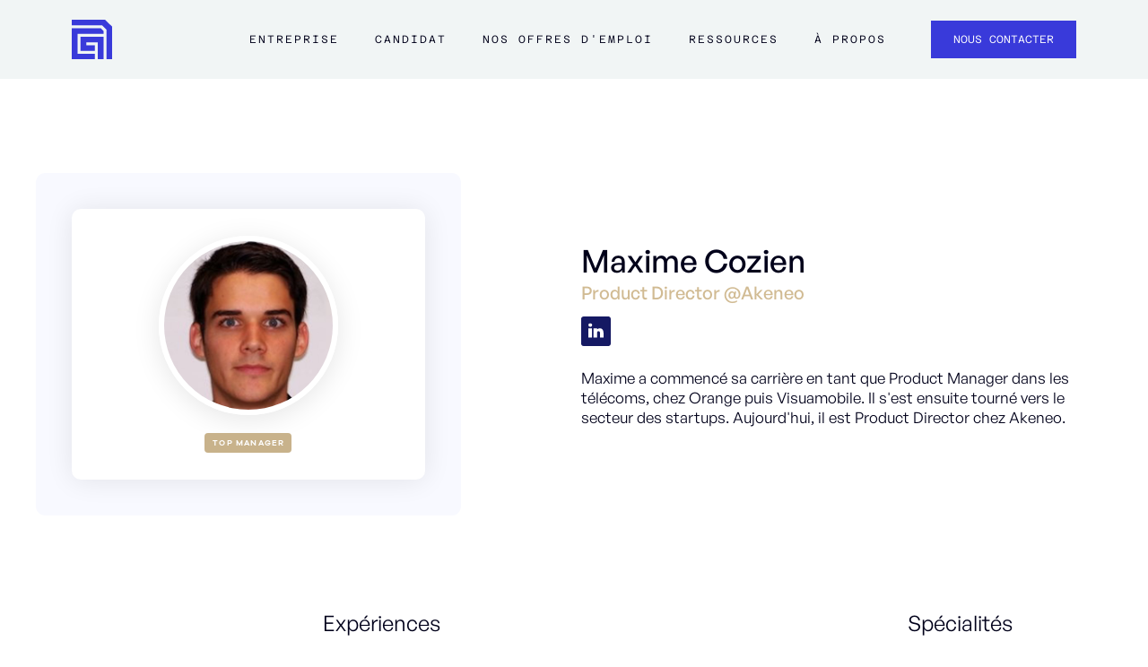

--- FILE ---
content_type: text/html; charset=utf-8
request_url: https://www.avizio.fr/expert/maxime-cozien
body_size: 12384
content:
<!DOCTYPE html><!-- Last Published: Wed Jan 14 2026 10:33:38 GMT+0000 (Coordinated Universal Time) --><html data-wf-domain="www.avizio.fr" data-wf-page="659587140b68270dfba36cf9" data-wf-site="5c6ab1fd3ca6bd1a9a37ae9a" lang="fr" data-wf-collection="659587140b68270dfba36c04" data-wf-item-slug="maxime-cozien"><head><meta charset="utf-8"/><title>Réseau Avizio | Maxime Cozien - Product Director @Akeneo</title><meta content="Maxime Cozien (Product Director @Akeneo) nous accompagne dans notre démarche de recrutement par recommandation pour startups et entreprises de la tech et du digital." name="description"/><meta content="Réseau Avizio | Maxime Cozien - Product Director @Akeneo" property="og:title"/><meta content="Maxime Cozien (Product Director @Akeneo) nous accompagne dans notre démarche de recrutement par recommandation pour startups et entreprises de la tech et du digital." property="og:description"/><meta content="https://cdn.prod.website-files.com/5c6ab1fe3ca6bd217e37aea8/5f92facea1874f9e799d5f8e_0%20(2).jpeg" property="og:image"/><meta content="Réseau Avizio | Maxime Cozien - Product Director @Akeneo" property="twitter:title"/><meta content="Maxime Cozien (Product Director @Akeneo) nous accompagne dans notre démarche de recrutement par recommandation pour startups et entreprises de la tech et du digital." property="twitter:description"/><meta content="https://cdn.prod.website-files.com/5c6ab1fe3ca6bd217e37aea8/5f92facea1874f9e799d5f8e_0%20(2).jpeg" property="twitter:image"/><meta property="og:type" content="website"/><meta content="summary_large_image" name="twitter:card"/><meta content="width=device-width, initial-scale=1" name="viewport"/><meta content="EUaqF47MjxAobcfeCx7mRNrGWhUKr8IU-wJ4bHTNW60" name="google-site-verification"/><link href="https://cdn.prod.website-files.com/5c6ab1fd3ca6bd1a9a37ae9a/css/avizio.webflow.shared.2ed0bb54f.min.css" rel="stylesheet" type="text/css" integrity="sha384-LtC7VP5g19tYIdpopIKTEqFHEY0TjJOmfso/cUsIDpt+gbTKwJ/p76prJkJapK8q" crossorigin="anonymous"/><link href="https://fonts.googleapis.com" rel="preconnect"/><link href="https://fonts.gstatic.com" rel="preconnect" crossorigin="anonymous"/><script src="https://ajax.googleapis.com/ajax/libs/webfont/1.6.26/webfont.js" type="text/javascript"></script><script type="text/javascript">WebFont.load({  google: {    families: ["Oswald:200,300,400,500,600,700"]  }});</script><script type="text/javascript">!function(o,c){var n=c.documentElement,t=" w-mod-";n.className+=t+"js",("ontouchstart"in o||o.DocumentTouch&&c instanceof DocumentTouch)&&(n.className+=t+"touch")}(window,document);</script><link href="https://cdn.prod.website-files.com/5c6ab1fd3ca6bd1a9a37ae9a/66544fd96a10b64922b87c2a_favicon-avizio.png" rel="shortcut icon" type="image/x-icon"/><link href="https://cdn.prod.website-files.com/5c6ab1fd3ca6bd1a9a37ae9a/66544fdd43297b054de51cee_webclip-avizio.png" rel="apple-touch-icon"/><script async="" src="https://www.googletagmanager.com/gtag/js?id=UA-137180040-1"></script><script type="text/javascript">window.dataLayer = window.dataLayer || [];function gtag(){dataLayer.push(arguments);}gtag('js', new Date());gtag('config', 'UA-137180040-1', {'anonymize_ip': false, 'optimize_id': 'GTM-KHV7N2M'});</script><script
  defer
  data-website-id="68419cc66606819f239e5f7a"
  data-domain="www.avizio.fr"
  src="https://datafa.st/js/script.js">
</script><link rel="canonical" href="https://www.avizio.fr/expert/maxime-cozien"/>
<link rel="alternate" hreflang="fr" href="https://www.avizio.fr/expert/maxime-cozien"/>
<link rel="alternate" hreflang="x-default" href="https://www.avizio.fr/expert/maxime-cozien"/>
<link rel="dns-prefetch" href="//www.google.com"/>

<META NAME="Robots" CONTENT="index, follow"/>
<META NAME="Identifier-URL" CONTENT="https://www.avizio.fr/expert/maxime-cozien"/>
<META NAME="subject" CONTENT="Expert Avizio | Maxime Cozien - Product Director @Akeneo"/>
<META NAME="Keywords" LANG="fr" CONTENT="recrutement Maxime Cozien, Maxime Cozien,Product Director @Akeneo"/>
<META NAME="abstract" CONTENT="Maxime Cozien (Product Director @Akeneo) nous accompagne dans notre démarche de recrutement par recommandation pour startups et entreprises de la tech et du digital.
"/>
<META NAME="Classification" CONTENT="Business"/>
<META NAME="Author" LANG="fr" CONTENT="Avizio"/>
<META NAME="Publisher" LANG="fr" CONTENT="Avizio"/>
<META NAME="Reply-to" LANG="fr" CONTENT="hello@aviz.io"/>
<META NAME="CopyRight" CONTENT="© Avizio - 2020"/>
<META NAME="Audience" CONTENT="All"/>
<META NAME="Rating" CONTENT="5/5"/>
<META NAME="Distribution" CONTENT="Global"/>

<META http-equiv="Content-Language" CONTENT="fr-FR"/>
<META http-equiv="Content-Type" CONTENT="text/html; charset=UTF-8"/>
<META http-equiv="expires" CONTENT="0"/>
<META http-equiv="Pragma" CONTENT="no-cache"/>
<META http-equiv="VW96.OBJECTTYPE" CONTENT="Document"/>


<META NAME="twitter:title" CONTENT="Profil d'expert | Maxime Cozien peut vous aider à évaluer votre candidat !"/>
<META NAME="twitter:description" CONTENT="Maxime Cozien (Product Director @Akeneo) nous accompagne dans notre démarche de recrutement par recommandation pour startups et entreprises de la tech et du digital."/>
<META NAME="twitter:image" CONTENT="https://cdn.prod.website-files.com/5c6ab1fe3ca6bd217e37aea8/5f92facea1874f9e799d5f8e_0%20(2).jpeg"/>
<META NAME="twitter:label1" CONTENT="Profil Avizio | Maxime Cozien"/>
<META NAME="twitter:data1" CONTENT="avizio.fr/expert/maxime-cozien"/>
<META NAME="twitter:label2" CONTENT="Evaluez les compétences d'un candidat"/>
<META NAME="twitter:data2" CONTENT="avizio.fr/go/evaluation"/></head><body><div data-collapse="tiny" data-animation="default" data-duration="0" data-easing="ease" data-easing2="ease" role="banner" class="navigation-wrapper w-nav"><div class="nav-bar-wrapper"><div class="nav-bar-container"><a href="/" class="nav-bar-logo w-nav-brand"><div class="logo-component"><img src="https://cdn.prod.website-files.com/5c6ab1fd3ca6bd1a9a37ae9a/659530cb2549365bc57dd308_Avizio-logo-icon.svg" loading="lazy" alt="Untitled UI logotext" class="logo-icone-img"/></div></a><nav role="navigation" class="nav-bar-menu w-nav-menu"><div class="nav-bar-menu-container marge-left"><div class="nav-bar-dropdown-div"><div data-hover="true" data-delay="0" class="w-dropdown"><div class="nav-bar-dropdown-action w-dropdown-toggle"><div data-w-id="fe1dbd50-79cf-1877-90ba-6e52ecdfb339" class="nav-bar-menu-secondary-button bold-mobile"><a href="#" data-w-id="fe1dbd50-79cf-1877-90ba-6e52ecdfb33a" class="nav-bar-text-link">Entreprise</a><div class="underline-animated"></div></div></div><nav class="nav-bar-dropdown-list width-17rem w-dropdown-list"><div class="nav-bar-dropdown-wrapper"><div id="CTA-je-recrute" class="nav-bar-dropdown-button w-node-fe1dbd50-79cf-1877-90ba-6e52ecdfb33f-a0b2073e"><div class="nav-bar-menu-button marge-out"><a href="/recrutement" class="nav-bar-text-link hover-purple">Je recrute en CDI</a><div class="animated-underline"></div></div></div><div id="CTA-je-recrute" class="nav-bar-dropdown-button w-node-c3e48833-9d79-c5b5-5fd9-408039364735-a0b2073e"><div class="nav-bar-menu-button marge-out"><a href="/entreprise-je-recrute-en-freelance" class="nav-bar-text-link hover-purple">Je recrute en FREELANCE</a><div class="animated-underline"></div></div></div><div id="w-node-fe1dbd50-79cf-1877-90ba-6e52ecdfb349-a0b2073e" class="nav-bar-dropdown-button"><div class="nav-bar-menu-button marge-out"><a href="/stories" id="CTA-temoignage-clients" class="nav-bar-text-link hover-purple">témoignages clients</a><div class="animated-underline"></div></div></div><div id="w-node-fe1dbd50-79cf-1877-90ba-6e52ecdfb344-a0b2073e" class="nav-bar-dropdown-button"><div class="nav-bar-menu-button marge-out"><a href="/evaluation-hard-skills" id="CTA-evaluer-mes-candidats" class="nav-bar-text-link hover-purple">évaluer mes candidats</a><div class="animated-underline"></div></div></div></div></nav></div></div><div class="nav-bar-dropdown-div"><div data-hover="true" data-delay="0" class="dropdown-2 w-dropdown"><div class="nav-bar-dropdown-action w-dropdown-toggle"><div data-w-id="356b3bbc-2fb2-c0cc-c2ef-619ea0b20769" class="nav-bar-menu-secondary-button"><a data-w-id="356b3bbc-2fb2-c0cc-c2ef-619ea0b2076a" href="#" class="nav-bar-text-link">Candidat</a><div class="underline-animated"></div></div></div><nav class="nav-bar-dropdown-list w-dropdown-list"><div class="nav-bar-dropdown-wrapper"><div id="w-node-_356b3bbc-2fb2-c0cc-c2ef-619ea0b2076f-a0b2073e" class="nav-bar-dropdown-button"><div class="nav-bar-menu-button marge-out"><a href="/talents" id="CTA-je-cherche-un-job" class="nav-bar-text-link hover-purple">je cherche un job EN CDI</a><div class="animated-underline"></div></div></div><div id="w-node-_8913c67f-7185-6bf8-1961-a2c0d1dbb08d-a0b2073e" class="nav-bar-dropdown-button"><div class="nav-bar-menu-button marge-out"><a href="/candidat-je-cherche-un-job-en-freelance" id="CTA-je-cherche-un-job" class="nav-bar-text-link hover-purple">je cherche un job EN FREELANCE</a><div class="animated-underline"></div></div></div><div id="w-node-a803bd46-b561-726a-c5e1-81faf4a28cb3-a0b2073e" class="nav-bar-dropdown-button"><div class="nav-bar-menu-button marge-out"><a href="/histoires-de-talents-avizio" class="nav-bar-text-link hover-purple">Histoire de talents</a><div class="animated-underline"></div></div></div></div></nav></div></div><div data-w-id="213090a3-9d3a-9293-8003-3170cb9d1faa" class="nav-bar-menu-secondary-button align-top"><a href="/offres-emploi-digital" id="CTA-nos-offres" class="nav-bar-text-link">Nos offres d&#x27;emploi</a><div class="underline-animated-2"></div></div><div class="nav-bar-dropdown-div"><div data-hover="true" data-delay="0" class="w-dropdown"><div class="nav-bar-dropdown-action w-dropdown-toggle"><div data-w-id="e22df863-8b69-31e0-6acc-0a6e3ff12308" class="nav-bar-menu-secondary-button"><a id="CTA-centre-de-ressources" data-w-id="e22df863-8b69-31e0-6acc-0a6e3ff12309" href="#" class="nav-bar-text-link">ressources</a><div class="underline-animated"></div></div></div><nav class="nav-bar-dropdown-list w-dropdown-list"><div class="nav-bar-dropdown-wrapper"><div id="w-node-e22df863-8b69-31e0-6acc-0a6e3ff1230e-a0b2073e" class="nav-bar-dropdown-button"><div class="nav-bar-menu-button marge-out"><a href="/contenus/centre-de-ressources" class="nav-bar-text-link hover-purple">centre de ressources</a><div class="animated-underline"></div></div></div><div id="w-node-e22df863-8b69-31e0-6acc-0a6e3ff12313-a0b2073e" class="nav-bar-dropdown-button"><div class="nav-bar-menu-button marge-out"><a href="/blog" class="nav-bar-text-link hover-purple">blog</a><div class="animated-underline"></div></div></div><div id="w-node-e22df863-8b69-31e0-6acc-0a6e3ff12318-a0b2073e" class="nav-bar-dropdown-button"><div class="nav-bar-menu-button marge-out"><a href="/fiches-metiers" class="nav-bar-text-link hover-purple">FICHES MÉTIERS</a><div class="animated-underline"></div></div></div></div></nav></div></div><div data-w-id="fc4c4241-d026-1d8e-9473-3a9651c61802" class="nav-bar-menu-secondary-button align-top"><a href="/a-propos" id="CTA-a-propos" class="nav-bar-text-link">à propos</a><div class="underline-animated-2"></div></div></div><div class="nav-bar-menu-cta"><a href="/contact" id="CTA-contact" class="primary-button w-inline-block"><div class="caption-1-button">Nous contacter</div></a></div></nav><div class="nav-bar-burger w-nav-button"><div class="menu-icon_component"><div class="menu-icon_line-top"></div><div class="menu-icon_line-middle"><div class="menu-icon_line-middle-inner"></div></div><div class="menu-icon_line-bottom"></div></div></div></div></div></div><div><div class="page-wrapper"><div class="section-profil-expert"><div class="container-profil-expert"><div id="w-node-e585e928-2d56-9968-a693-fb7ed7186884-fba36cf9" class="wrapper-image-expert size"><div class="background-wrapper-image-expert"><div class="div-block-130"><img alt="Maxime Cozien" src="https://cdn.prod.website-files.com/5c6ab1fe3ca6bd217e37aea8/5f92facea1874f9e799d5f8e_0%20(2).jpeg" class="photo-expert space"/><div class="badge-expert-container"><div class="badge layoit-badge-r-seau ville mobile w-condition-invisible"><img src="https://cdn.prod.website-files.com/5c6ab1fd3ca6bd1a9a37ae9a/60533dc7ba42cbad50fc793a_placeholder-bleu.svg" loading="lazy" alt="placeholder bleu
" class="image-50"/><div class="text-block-46 w-dyn-bind-empty"></div></div><div style="background-color:#c8b28b" class="badge layout-badge-expert mobile">Top Manager</div></div></div></div></div><div class="wrapper-a-propos-de-expert"><div><div class="div-block-135"><h1 class="header-nom-expert">Maxime Cozien</h1><p class="poste-expert">Product Director @Akeneo</p><div class="div-block-131"><a href="https://www.linkedin.com/in/maxime-cozien-40528a24/" target="_blank" class="linkedin-icon-expert w-inline-block"><img src="https://cdn.prod.website-files.com/5c6ab1fd3ca6bd1a9a37ae9a/5c86c8118313294b3e9ae0cc_social-1.svg" alt="linkedin icon
" class="social-icon-small"/></a></div><div class="div-block-60 margin w-condition-invisible"><div><img src="https://cdn.prod.website-files.com/5c6ab1fd3ca6bd1a9a37ae9a/5f3a4615fb8e3eec5ed4493b_Left-%22.png" loading="lazy" alt="left png
" class="quote-left"/></div><p class="description-expert w-dyn-bind-empty"></p><div class="div-block-62"><img src="https://cdn.prod.website-files.com/5c6ab1fd3ca6bd1a9a37ae9a/5f3a461565d8f83650abda40_Right-%22.png" loading="lazy" alt="right png" class="quote-right right"/></div></div><p class="description-expert real">Maxime a commencé sa carrière en tant que Product Manager dans les télécoms, chez Orange puis Visuamobile. Il s&#x27;est ensuite tourné vers le secteur des startups. Aujourd&#x27;hui, il est Product Director chez Akeneo.</p><div class="html-embed-2 w-condition-invisible w-embed"><p class="text-dark-grey"><b style=" font-weight: 600;">Maxime Cozien</b> fait partie du réseau de managers Avizio qui participent au renouveau du recrutement. <br>Grâce à sa recommandation et sa mise en relation, nous avons pu rencontrer un.e candidat.e de grande qualité à qui nous avons présenté de nouvelles opportunités de jobs confiés par nos <a href="https://www.aviz.io/nos-clients" target="_blank" class="Grey" >clients</a>.<br>Maxime Cozien touchera une prime de cooptation en cas d'embauche 💡</p></div></div></div></div></div></div><div class="section-articles expert w-condition-invisible"><div class="wrapper-titles-v2 bottom-margin-10px"><h4 class="sous-titre-gold subtitle-v2 gold"><strong>à la Une</strong></h4><h2 class="h2 center">Nos dernières actualités</h2></div><div class="container-actu"><div class="container-actu-card w-dyn-list"><div aria-live="polite" role="list" class="filter-episode-podcast w-dyn-items"><div role="listitem" class="container-aper-u-article w-dyn-item"><div class="title-7"><strong>Blog</strong></div><a href="/blog/le-guide-du-recrutement-des-metiers-en-rh-enjeux-tendances-et-strategies-gagnantes" class="card-aper-u-fiche-m-tier w-inline-block"><div class="div-block-116"><div style="background-image:url(&quot;https://cdn.prod.website-files.com/5c6ab1fe3ca6bd217e37aea8/67fe848a5f201182a769c36f_page-pillier-recrutement-rh.webp&quot;)" class="image-aper-u-fiche-m-tier blog"></div></div><div class="container-info-aper-u-fiche-m-tier"><div class="wrapper-top-aper-u-fiche-m-tier"><h2 class="title-aper-u-fiche-m-tier">Le guide du recrutement des métiers en RH : enjeux, tendances et stratégies gagnantes</h2><p class="description-aper-u-fiche-m-tier">En France, on estime qu’environ 280 000 personnes travaillent dans les métiers des RH, soit environ 1% de la population active et 1 à 3% des effectifs des entreprises, en fonction de leur taille et de l’importance qu’elles accordent à l’enjeu humain.</p></div><div class="wrapper-bottom-aper-u-fiche-m-tier"><div class="container-author-aper-u-fiche-m-tier"><img alt="" src="" class="avantar-aper-u-fiche-m-tier w-dyn-bind-empty"/><h4 class="nom-author-aper-u-fiche-m-tier w-dyn-bind-empty"></h4></div><div class="container-author-aper-u-fiche-m-tier"><div class="div-block-118"><img alt="calendar" src="https://cdn.prod.website-files.com/5c6ab1fd3ca6bd1a9a37ae9a/60c9eb87448a762141f96f25_calendar%201.svg" class="icon-agenda card"/><div class="tags-non-visible card">04/2025</div></div></div></div></div></a></div></div></div><div class="container-actu-card w-dyn-list"><div aria-live="polite" role="list" class="filter-episode-podcast w-dyn-items"><div role="listitem" class="container-aper-u-article w-dyn-item"><div class="title-7"><strong>Stories</strong></div><a href="/stories/merci-jack-recrute-sa-cmo-pour-se-positionner-en-leader-sur-son-marche" target="_blank" class="card-aper-u-fiche-m-tier w-inline-block"><div class="div-block-116"><div style="background-image:url(&quot;https://cdn.prod.website-files.com/5c6ab1fe3ca6bd217e37aea8/64c28c89ce817f4a852974e0_5f43bd01ec58ac1528bac45d_merci-jack.jpeg&quot;)" class="image-aper-u-fiche-m-tier blog"></div></div><div class="container-info-aper-u-fiche-m-tier"><div class="wrapper-top-aper-u-fiche-m-tier"><h2 class="title-aper-u-fiche-m-tier">Recruter sa CMO pour se positionner en leader sur son marché</h2><p class="description-aper-u-fiche-m-tier">Peu avant de fêter ses 4 années d&#x27;activité, Merci Jack entrait dans une nouvelle ère et souhaitait symboliser son ambition par le recrutement de Top Profils pour accompagner cette forte croissance. Avizio les ont aidé à mener le recrutement de leur CMO.</p></div><div class="wrapper-bottom-aper-u-fiche-m-tier"><div class="container-author-aper-u-fiche-m-tier"><img alt="" src="https://cdn.prod.website-files.com/5c6ab1fe3ca6bd217e37aea8/63d3931ad26d0377f839689c_5f720b5fc718ba94076c3110_Maxime.jpeg" sizes="100vw" srcset="https://cdn.prod.website-files.com/5c6ab1fe3ca6bd217e37aea8/63d3931ad26d0377f839689c_5f720b5fc718ba94076c3110_Maxime-p-500.jpeg 500w, https://cdn.prod.website-files.com/5c6ab1fe3ca6bd217e37aea8/63d3931ad26d0377f839689c_5f720b5fc718ba94076c3110_Maxime-p-800.jpeg 800w, https://cdn.prod.website-files.com/5c6ab1fe3ca6bd217e37aea8/63d3931ad26d0377f839689c_5f720b5fc718ba94076c3110_Maxime.jpeg 800w" class="avantar-aper-u-fiche-m-tier"/><h4 class="nom-author-aper-u-fiche-m-tier">Maxime Cohendet</h4></div><div class="container-author-aper-u-fiche-m-tier"><div class="div-block-118"><img alt="calendar" src="https://cdn.prod.website-files.com/5c6ab1fd3ca6bd1a9a37ae9a/60c9eb87448a762141f96f25_calendar%201.svg" class="icon-agenda card"/><div class="tags-non-visible card">08/2020</div></div></div></div></div></a></div></div></div><div class="container-actu-card w-dyn-list"><div aria-live="polite" role="list" class="filter-episode-podcast w-dyn-items"><div role="listitem" class="container-aper-u-article w-dyn-item"><div class="title-7"><strong>Press</strong></div><a href="/presse/les-60-cabinets-de-recrutement-marketplace-et-chasseurs-recommandes-par-et-pour-des-startuppers" target="_blank" class="card-aper-u-fiche-m-tier w-inline-block"><div class="div-block-116"><div style="background-image:url(&quot;https://cdn.prod.website-files.com/5c6ab1fe3ca6bd217e37aea8/5f7b1a6f93a05e0f76207d0c_cover-recruter-remote.jpg&quot;)" class="image-aper-u-fiche-m-tier blog"></div></div><div class="container-info-aper-u-fiche-m-tier"><div class="wrapper-top-aper-u-fiche-m-tier"><h2 class="title-aper-u-fiche-m-tier">Les 60+ cabinets de recrutement, marketplace et chasseurs recommandés par et pour des startuppers</h2><p class="description-aper-u-fiche-m-tier">Les entrepreneur·e·s souhaitent aussi échanger avec des recruteurs experts des métiers qu’ils recrutent afin de diminuer le risque ...</p></div><div class="wrapper-bottom-aper-u-fiche-m-tier"><div class="container-author-aper-u-fiche-m-tier"><h4 class="nom-author-aper-u-fiche-m-tier">Publié dans :  </h4><h4 class="nom-author-aper-u-fiche-m-tier">Maddyness</h4></div><div class="container-author-aper-u-fiche-m-tier"><div class="div-block-118"><img alt="calendar" src="https://cdn.prod.website-files.com/5c6ab1fd3ca6bd1a9a37ae9a/60c9eb87448a762141f96f25_calendar%201.svg" class="icon-agenda card"/><div class="tags-non-visible card">12/2019</div></div></div></div></div></a></div></div></div></div></div><div class="section-experience-expert"><div class="container-parcour-expert"><div id="w-node-_8bd19bbc-16ca-0632-f359-214a4d0e88f5-fba36cf9" class="wrapper-elements-expert"><div class="wrapper-title-experience"><h3>Expériences </h3></div><div><div class="w-dyn-list"><div role="list" class="w-dyn-items"><div role="listitem" class="w-dyn-item"><div class="wrapper-experience-expert"><div id="w-node-_27061b72-eee4-c6bb-e97a-8e8fb105ae34-fba36cf9" class="div-block-132"><img alt="" src="https://cdn.prod.website-files.com/5c6ab1fe3ca6bd217e37aea8/64c28c262382b8ec716b3779_60095d43a3ee167bbcbc821a_Akeneo.png" class="logo-entreprise-expert"/></div><div id="w-node-_141f1f94-0517-ee07-03d0-15453cd934de-fba36cf9"><div class="expert-rich-text-block w-richtext"><h4>Product Director</h4><h5>Akeneo</h5><p>1,5 ans</p></div></div></div><div class="wrapper-experience-expert"><div id="w-node-_14544fc5-9e85-ef06-936b-b166ecd0d4ff-fba36cf9" class="div-block-132"><img alt="" src="https://cdn.prod.website-files.com/5c6ab1fe3ca6bd217e37aea8/64c28c99134b44ca95e176ac_5f92fbd9eaf8b368a4e85923_PayPlug.png" class="logo-entreprise-expert"/></div><div id="w-node-_14544fc5-9e85-ef06-936b-b166ecd0d501-fba36cf9"><div class="expert-rich-text-block w-richtext"><h4>Head of Product</h4><h5>PayPlug</h5><p>&gt; 2,5 ans</p></div></div></div><div class="wrapper-experience-expert"><div id="w-node-_80f7e0ee-89b8-dc1d-44c6-9794ce225b3e-fba36cf9" class="div-block-132"><img alt="" src="https://cdn.prod.website-files.com/5c6ab1fe3ca6bd217e37aea8/64c28c20c1b4e7bc13dfb0b9_5f92fde296099fe9156df1bc_4xLAbs.png" class="logo-entreprise-expert"/></div><div id="w-node-_80f7e0ee-89b8-dc1d-44c6-9794ce225b40-fba36cf9"><div class="expert-rich-text-block w-richtext"><h4>Product Manager</h4><h5>4xLabs</h5><p>3 ans</p></div></div></div></div></div></div></div></div><div class="wrapper-specialit-s-expert"><div class="sticky"><div class="wrapper-title-experience"><h3>Spécialités</h3></div><div data-w-id="905c20b2-d3ab-fa57-7132-da3917c16356" style="opacity:0" class="wrapper-kpi-fiche-m-tier"><div class="card-skills"><div class="w-dyn-list"><div role="list" class="metier-categories-wrapper w-dyn-items"><div role="listitem" class="metier-categorie w-dyn-item"><div class="skill-metier v2">International</div></div><div role="listitem" class="metier-categorie w-dyn-item"><div class="skill-metier v2">Product</div></div><div role="listitem" class="metier-categorie w-dyn-item"><div class="skill-metier v2">Gestion de projet</div></div><div role="listitem" class="metier-categorie w-dyn-item"><div class="skill-metier v2">Mobile Applications</div></div></div></div></div></div></div></div></div></div><div class="section-cta cream-light midsize-padding-top hide"><div class="wrapper bloc-expert"><div class="column-description-metier w-row"><div class="expert-side left w-col w-col-8"><div class="expert-card-header large"><img src="https://cdn.prod.website-files.com/5c6ab1fd3ca6bd1a9a37ae9a/5c6c82282f910b04c5f70ea0_icon_blue_1.svg" alt="" class="sidebar-icon"/><h3 class="no-margin">Expériences </h3></div><div class="expert-side w-dyn-list"><div role="list" class="expert-details w-dyn-items"><div role="listitem" class="expert-item-details w-dyn-item"><div class="columns-5 w-row"><div class="column-3 w-col w-col-4"><img alt="" src="https://cdn.prod.website-files.com/5c6ab1fe3ca6bd217e37aea8/64c28c262382b8ec716b3779_60095d43a3ee167bbcbc821a_Akeneo.png" class="image-expert-corporation"/></div><div class="column-5 w-col w-col-8"><div class="expert-rich-text-block w-richtext"><h4>Product Director</h4><h5>Akeneo</h5><p>1,5 ans</p></div></div></div><div class="columns-5 w-row"><div class="column-3 w-col w-col-4"><img alt="" src="https://cdn.prod.website-files.com/5c6ab1fe3ca6bd217e37aea8/64c28c99134b44ca95e176ac_5f92fbd9eaf8b368a4e85923_PayPlug.png" class="image-expert-corporation"/></div><div class="w-col w-col-8"><div class="expert-rich-text-block w-richtext"><h4>Head of Product</h4><h5>PayPlug</h5><p>&gt; 2,5 ans</p></div></div></div><div class="columns-5 w-row"><div class="column-3 w-col w-col-4"><img alt="" src="https://cdn.prod.website-files.com/5c6ab1fe3ca6bd217e37aea8/64c28c20c1b4e7bc13dfb0b9_5f92fde296099fe9156df1bc_4xLAbs.png" class="image-expert-corporation"/></div><div class="w-col w-col-8"><div class="expert-rich-text-block w-richtext"><h4>Product Manager</h4><h5>4xLabs</h5><p>3 ans</p></div></div></div></div></div></div></div><div class="expert-side w-col w-col-4"><div class="expert-card-header"><img src="https://cdn.prod.website-files.com/5c6ab1fd3ca6bd1a9a37ae9a/5c6c822b75c1e5d7c0ed20d9_icon_blue_8.svg" alt="" class="sidebar-icon"/><h3 class="no-margin">Spécialités</h3></div><div class="wrapper-card-skills v1"><div class="card-skills"><div class="w-dyn-list"><div role="list" class="metier-categories-wrapper w-dyn-items"><div role="listitem" class="metier-categorie w-dyn-item"><div class="skill-metier">International</div></div><div role="listitem" class="metier-categorie w-dyn-item"><div class="skill-metier">Product</div></div><div role="listitem" class="metier-categorie w-dyn-item"><div class="skill-metier">Gestion de projet</div></div><div role="listitem" class="metier-categorie w-dyn-item"><div class="skill-metier">Mobile Applications</div></div></div></div></div></div><div class="sidebar-card transparent none"><div class="metier-card-info small-padding"><div class="w-dyn-list"><div role="list" class="sidebar-categories w-dyn-items"><div role="listitem" class="sidebar-category w-clearfix w-dyn-item"><img src="https://cdn.prod.website-files.com/5c6ab1fd3ca6bd1a9a37ae9a/5c6ab1fe3ca6bdc6e037af35_ribbon-icon-white.svg" alt="" class="sidebar-icon category"/><div class="expert-skills-link">International</div></div><div role="listitem" class="sidebar-category w-clearfix w-dyn-item"><img src="https://cdn.prod.website-files.com/5c6ab1fd3ca6bd1a9a37ae9a/5c6ab1fe3ca6bdc6e037af35_ribbon-icon-white.svg" alt="" class="sidebar-icon category"/><div class="expert-skills-link">Product</div></div><div role="listitem" class="sidebar-category w-clearfix w-dyn-item"><img src="https://cdn.prod.website-files.com/5c6ab1fd3ca6bd1a9a37ae9a/5c6ab1fe3ca6bdc6e037af35_ribbon-icon-white.svg" alt="" class="sidebar-icon category"/><div class="expert-skills-link">Gestion de projet</div></div><div role="listitem" class="sidebar-category w-clearfix w-dyn-item"><img src="https://cdn.prod.website-files.com/5c6ab1fd3ca6bd1a9a37ae9a/5c6ab1fe3ca6bdc6e037af35_ribbon-icon-white.svg" alt="" class="sidebar-icon category"/><div class="expert-skills-link">Mobile Applications</div></div></div></div></div></div><div class="sidebar-card"><div class="metier-card-info small-padding study"><a href="#Formulaire-Expert" class="block-push-cta w-inline-block"><div class="link-arrow-cta w-row"><div class="w-clearfix w-col w-col-2 w-col-small-2 w-col-tiny-2"><img src="https://cdn.prod.website-files.com/5c6ab1fd3ca6bd1a9a37ae9a/5c6c822875c1e5857fed20d7_icon_blue_2.svg" width="37" alt="" class="link-arrow-icon"/></div><div class="w-clearfix w-col w-col-10 w-col-small-10 w-col-tiny-10"><div class="cta-line-text alone w-clearfix"><strong>Evaluez votre candidat !</strong></div><div class="cta-line-text alone"> Sollicitez l&#x27;avis de cet expert</div></div></div><img src="https://cdn.prod.website-files.com/5c6ab1fd3ca6bd1a9a37ae9a/5c6bfdc744b5e22c6488137f_illus_2.svg" width="232" alt=""/></a></div></div></div></div></div></div><section id="Formulaire-Expert" class="section-formulaire-expert display-none"><div class="wrapper-formulaire-expert"><div><div class="section-intro no-margin-bottom center"><img alt="Maxime Cozien" src="https://cdn.prod.website-files.com/5c6ab1fe3ca6bd217e37aea8/5f92facea1874f9e799d5f8e_0%20(2).jpeg" class="photo-expert"/><div class="div-block-134"><h2 class="header-nom-expert center">Maxime Cozien</h2><p class="poste-expert">Product Director @Akeneo</p></div><div data-w-id="33ede346-339e-fe59-0f05-162780b66d76" style="opacity:0" class="wrapper-kpi-fiche-m-tier smaller"><div class="card-skills"><div class="w-dyn-list"><div role="list" class="metier-categories-wrapper w-dyn-items"><div role="listitem" class="metier-categorie w-dyn-item"><div class="skill-metier v2">International</div></div><div role="listitem" class="metier-categorie w-dyn-item"><div class="skill-metier v2">Product</div></div><div role="listitem" class="metier-categorie w-dyn-item"><div class="skill-metier v2">Gestion de projet</div></div><div role="listitem" class="metier-categorie w-dyn-item"><div class="skill-metier v2">Mobile Applications</div></div></div></div></div></div></div></div><div class="background-formulaire"><div class="div-form"><div class="header-hero center w-embed"><h3>Faites appel à Maxime Cozien pour évaluer votre prochain candidat !</h3></div><div class="w-form"><form id="expert_form" name="wf-form-expert" data-name="expert" method="get" class="expert-form padding-out" data-wf-page-id="659587140b68270dfba36cf9" data-wf-element-id="9b99e3ec-d8cf-59b3-8f45-dbf551ead6d5"><div class="script-form none w-embed"><input class="input-none" type="text" name="expert" value="Maxime Cozien" data-name="expert" id="experts"></div><div class="column"><label for="company" class="label">Nom de votre société *</label><input class="input w-input" maxlength="256" name="company" data-name="Company" placeholder="Tesla" type="text" id="field" required=""/></div><div class="columns w-row"><div class="column w-col w-col-6"><label for="FirstName-2" class="label">Votre prénom *</label><input class="input w-input" maxlength="256" name="FirstName" data-name="FirstName" placeholder="Elon" type="text" id="FirstName" required=""/></div><div class="column w-col w-col-6"><label for="LastName-2" class="label">Votre nom *</label><input class="input w-input" maxlength="256" name="LastName" data-name="LastName" placeholder="Musk" type="text" id="LastName" required=""/></div></div><div class="w-row"><div class="column w-col w-col-6"><label for="email" class="label">Votre email pro*</label><input class="input w-input" maxlength="256" name="email" data-name="Email" placeholder="elon@musk.com" type="text" id="Email" required=""/></div><div class="column w-col w-col-6"><label for="phone" class="label">N° de téléphone</label><input class="input w-input" maxlength="256" name="phone" data-name="Phone" placeholder="06" type="tel" id="Phone"/></div></div><div class="form-column-rgpd"></div><div class="form-column"><label id="News" class="w-radio"><input id="True" name="Newsletter" data-name="Newsletter" type="radio" class="w-form-formradioinput w-radio-input" value="True"/><span for="True" class="form-opt-in w-form-label"><strong>Je souhaite adhérer à la newsletter Aviz.io : &quot;Les recruteurs éclairés&quot; </strong></span></label></div><input type="submit" data-wait="Chargement en cours ..." id="Submit" class="buttonv2 full w-button" value="Solliciter ce Top Manager"/><div class="form-column-rgpd-talents"><label id="Optin" class="w-radio"><input id="True-2" name="Optin" data-name="Optin" type="radio" required="" class="w-form-formradioinput w-radio-input" value="True"/><span for="True-2" class="form-opt-in-talents w-form-label">J&#x27;accepte les <a href="https://www.aviz.io/legal#cgu" target="_blank">CGU </a> et autorise Avizio à faire usage de mes données personnelles. Plus d&#x27;informations  <a href="https://www.aviz.io/legal#privacy" target="_blank">ici</a>*.</span></label></div></form><div class="success-message w-form-done"><div>Félicitations, consultez vos e-mails!</div></div><div class="error-message w-form-fail"><div>Oops! <br/>Ce formulaire contient une erreur ...</div></div></div></div></div></div></section><section id="go" class="section-cta blue full-height cta hide"><div class="wrapper"><div class="section-intro no-margin-bottom"><div class="wrapper"><div class="expert-header w-row"><div class="avatar-column w-col w-col-3 w-col-small-small-stack"><img alt="" src="https://cdn.prod.website-files.com/5c6ab1fe3ca6bd217e37aea8/5f92facea1874f9e799d5f8e_0%20(2).jpeg" class="sidebar-big-avatar cta"/></div><div class="column-2 w-col w-col-9 w-col-small-small-stack"><div class="section-intro no-margin-bottom center"><h1 class="heading-expert white">Maxime Cozien</h1><p class="title-expert">Product Director @Akeneo</p><div class="collection-list-wrapper w-dyn-list"><div role="list" class="sidebar-categories large w-dyn-items"><div role="listitem" class="sidebar-category horizontal large w-clearfix w-dyn-item"><div class="sidebar-category-link line">International</div></div><div role="listitem" class="sidebar-category horizontal large w-clearfix w-dyn-item"><div class="sidebar-category-link line">Product</div></div><div role="listitem" class="sidebar-category horizontal large w-clearfix w-dyn-item"><div class="sidebar-category-link line">Gestion de projet</div></div><div role="listitem" class="sidebar-category horizontal large w-clearfix w-dyn-item"><div class="sidebar-category-link line">Mobile Applications</div></div></div></div></div></div></div></div><div class="div-form margin-top"><div class="header-hero w-embed"><h3>Faites appel à Maxime Cozien pour évaluer votre prochain candidat !</h3></div><div class="w-form"><form id="expert_form" name="wf-form-expert" data-name="expert" method="get" class="expert-form" data-wf-page-id="659587140b68270dfba36cf9" data-wf-element-id="c0114802-71d3-662d-422a-a7d0dcf2295d"><div class="script-form none w-embed"><input class="input-none" type="text" name="expert" value="Maxime Cozien" data-name="expert" id="experts"></div><div class="column"><label for="company" class="label">Nom de votre société *</label><input class="input w-input" maxlength="256" name="company" data-name="Company" placeholder="Tesla" type="text" id="field" required=""/></div><div class="columns w-row"><div class="column w-col w-col-6"><label for="FirstName-4" class="label">Votre prénom *</label><input class="input w-input" maxlength="256" name="FirstName-4" data-name="First Name 4" placeholder="Elon" type="text" id="FirstName-4" required=""/></div><div class="column w-col w-col-6"><label for="LastName-4" class="label">Votre nom *</label><input class="input w-input" maxlength="256" name="LastName-4" data-name="Last Name 4" placeholder="Musk" type="text" id="LastName-4" required=""/></div></div><div class="w-row"><div class="column w-col w-col-6"><label for="email-4" class="label">Votre email pro*</label><input class="input w-input" maxlength="256" name="Email-4" data-name="Email 4" placeholder="elon@musk.com" type="text" id="Email-4" required=""/></div><div class="column w-col w-col-6"><label for="phone-4" class="label">N° de téléphone</label><input class="input w-input" maxlength="256" name="Phone-4" data-name="Phone 4" placeholder="06" type="tel" id="Phone-4"/></div></div><div class="form-column-rgpd"></div><div class="form-column"><label id="News" class="w-radio"><input id="True" name="Newsletter" data-name="Newsletter" type="radio" class="w-form-formradioinput w-radio-input" value="True"/><span for="True" class="form-opt-in w-form-label"><strong>Je souhaite adhérer à la newsletter Aviz.io : &quot;Les recruteurs éclairés&quot; </strong></span></label></div><input type="submit" data-wait="Chargement en cours ..." id="Submit" class="button-2 w-button" value="Solliciter cet expert"/><div class="form-column-rgpd-talents"><label id="Optin" class="w-radio"><input id="True-2" name="Optin" data-name="Optin" type="radio" required="" class="w-form-formradioinput w-radio-input" value="True"/><span for="True-2" class="form-opt-in-talents w-form-label">J&#x27;accepte les <a href="https://www.aviz.io/legal#cgu" target="_blank">CGU </a> et autorise Avizio à faire usage de mes données personnelles. Plus d&#x27;informations  <a href="https://www.aviz.io/legal#privacy" target="_blank">ici</a>*.</span></label></div></form><div class="success-message w-form-done"><div>Félicitations, consultez vos e-mails!</div></div><div class="error-message w-form-fail"><div>Oops! <br/>Ce formulaire contient une erreur ...</div></div></div></div></div></div></section></div></div><section class="section-footer"><footer class="container-wrapper"><div class="padding-mobile"><div class="uui-padding-vertical-xlarge"><div class="w-layout-grid uui-footer05_top-wrapper"><a id="w-node-_607fb1ef-e24e-b18d-10d1-fc4d21378763-2137875e" href="#" class="uui-footer05_logo-link w-inline-block"><div class="uui-logo_component"><img src="https://cdn.prod.website-files.com/5c6ab1fd3ca6bd1a9a37ae9a/659534f9af89b67d45339d97_Logo-avizio-white.svg" loading="lazy" id="w-node-_5d01f8f0-cf04-efd3-9bbe-f016d23fa54b-2137875e" alt=""/></div></a><div class="uui-footer05_link-list"><div class="caption-1-maj color-white opacity-50">Entreprise</div><a href="/recrutement" class="link-text w-inline-block"><div class="caption-1-button hover-blue">je recrute EN cdi</div></a><a href="/entreprise-je-recrute-en-freelance" class="link-text w-inline-block"><div class="caption-1-button hover-blue">je recrute EN freelance</div></a><a href="https://www.avizio.fr/cabinet-de-recrutement-digital/marketing" class="link-text w-inline-block"><div class="caption-1-button hover-blue">Je recrute en marketing</div></a><a href="https://www.avizio.fr/cabinet-de-recrutement-digital/sales" class="link-text w-inline-block"><div class="caption-1-button hover-blue">Je recrute en SALES</div></a><a href="https://www.avizio.fr/cabinet-de-recrutement-digital/finance" class="link-text w-inline-block"><div class="caption-1-button hover-blue">Je recrute en finance</div></a><a href="https://www.avizio.fr/cabinet-de-recrutement-digital/rh" class="link-text w-inline-block"><div class="caption-1-button hover-blue">Je recrute en RH</div></a><a href="https://www.avizio.fr/cabinet-de-recrutement-digital/operations" class="link-text w-inline-block"><div class="caption-1-button hover-blue">Je recrute en OPS</div></a><a href="/evaluation-hard-skills" class="link-text w-inline-block"><div class="caption-1-button hover-blue">évaluez mes candidats</div></a><a href="/stories" class="link-text w-inline-block"><div class="caption-1-button hover-blue">cas client</div></a></div><div class="uui-footer05_link-list"><div class="caption-1-maj color-white opacity-50">Candidat</div><a href="/talents" class="link-text w-inline-block"><div class="caption-1-button hover-blue">je cherche un job en cdi</div></a><a href="/candidat-je-cherche-un-job-en-freelance" class="link-text w-inline-block"><div class="caption-1-button hover-blue">je cherche unE MISSION FREELANCE</div></a><a href="/fiches-metiers" class="link-text w-inline-block"><div class="caption-1-button hover-blue">fiches métiers</div></a><a href="/histoires-de-talents-avizio" class="link-text w-inline-block"><div class="caption-1-button hover-blue">Histoire de talents</div></a></div><div id="w-node-_607fb1ef-e24e-b18d-10d1-fc4d2137877e-2137875e" class="uui-footer05_link-list"><div class="caption-1-maj color-white opacity-50">Recruter à</div><a href="https://www.avizio.fr/cabinet-de-recrutement/paris" class="link-text w-inline-block"><div class="caption-1-button hover-blue">Paris</div></a><a href="https://www.avizio.fr/cabinet-de-recrutement/lyon" class="link-text w-inline-block"><div class="caption-1-button hover-blue">lyon</div></a><a href="https://www.avizio.fr/cabinet-de-recrutement/nantes" class="link-text w-inline-block"><div class="caption-1-button hover-blue">nantes</div></a><a href="https://www.avizio.fr/cabinet-de-recrutement/bordeaux" class="link-text w-inline-block"><div class="caption-1-button hover-blue">bordeaux</div></a><a href="https://www.avizio.fr/cabinet-de-recrutement/lille" class="link-text w-inline-block"><div class="caption-1-button hover-blue">lille</div></a><a href="https://www.avizio.fr/cabinet-de-recrutement/aix-marseille" class="link-text w-inline-block"><div class="caption-1-button hover-blue">aix-en-provence</div></a></div><div class="uui-footer05_link-list"><div class="caption-1-maj color-white opacity-50">À propos</div><a href="/contact" class="link-text w-inline-block"><div class="caption-1-button hover-blue">contactez-nous</div></a><a href="/a-propos" class="link-text w-inline-block"><div class="caption-1-button hover-blue">qui sommes-nous</div></a><a href="https://www.welcometothejungle.com/fr/companies/wefy-group" target="_blank" class="link-text w-inline-block"><div class="caption-1-button hover-blue">nous rejoindre</div></a></div><div class="uui-footer05_link-list"><div class="caption-1-maj-3 color-white opacity-50">WEFY Group</div><a href="https://mobiskill.fr/" target="_blank" class="uui-footer05_link w-inline-block"><div class="caption-1-button-4 hover-green">Mobiskill</div></a><a href="https://virtuoz-exec.fr/" target="_blank" class="uui-footer05_link w-inline-block"><div class="caption-1-button-4 hover-green">Virtuoz</div></a><a href="https://www.in-residence.com/" class="uui-footer05_link w-inline-block"><div class="caption-1-button-4 hover-green">In residence</div></a></div></div><div class="uui-footer05_bottom-wrapper"><div class="uui-footer05_legal-list-wrapper-2"><div class="caption-1-maj-2 color-white opacity-50 marge-up">© 2025 wefy Group</div><div class="w-layout-grid uui-footer05_legal-list-2"><a href="https://www.europeandigital-group.com/" class="w-inline-block"><img id="w-node-eed44c0f-4789-6038-e097-0ceb0c621da2-2137875e" loading="lazy" alt="logo in residence" src="https://cdn.prod.website-files.com/5c6ab1fd3ca6bd1a9a37ae9a/6799f8a305a6727a436e1182_EDG-WEFY-BLANC.svg" class="uui-logo_logotype logo-edg"/></a><a href="/legal" class="caption-1-maj-2 color-white opacity-50 marge-up">charte des cookies</a><a href="/legal" class="caption-1-maj-2 color-white opacity-50 marge-up">politique des donneés</a><a href="/legal" class="caption-1-maj-2 color-white opacity-50 marge-up">CGU</a></div></div></div></div></div></footer></section><script src="https://d3e54v103j8qbb.cloudfront.net/js/jquery-3.5.1.min.dc5e7f18c8.js?site=5c6ab1fd3ca6bd1a9a37ae9a" type="text/javascript" integrity="sha256-9/aliU8dGd2tb6OSsuzixeV4y/faTqgFtohetphbbj0=" crossorigin="anonymous"></script><script src="https://cdn.prod.website-files.com/5c6ab1fd3ca6bd1a9a37ae9a/js/webflow.schunk.36b8fb49256177c8.js" type="text/javascript" integrity="sha384-4abIlA5/v7XaW1HMXKBgnUuhnjBYJ/Z9C1OSg4OhmVw9O3QeHJ/qJqFBERCDPv7G" crossorigin="anonymous"></script><script src="https://cdn.prod.website-files.com/5c6ab1fd3ca6bd1a9a37ae9a/js/webflow.schunk.d587279b0d7e8139.js" type="text/javascript" integrity="sha384-ksSh//nd69w9qbqA1+HmOPa2w27tS0K/s69Dn29Wr0xUiFky3q4QR1m9Kj/MWZ6r" crossorigin="anonymous"></script><script src="https://cdn.prod.website-files.com/5c6ab1fd3ca6bd1a9a37ae9a/js/webflow.b004c27d.36b160ceb9c6f505.js" type="text/javascript" integrity="sha384-Alt8Tyzv3QaUOSoXDvA8E8tfv23rB47lwZze9/EzzvkxO71iEXLPotCs48/kGORi" crossorigin="anonymous"></script><script>
var Webflow = Webflow || [];
Webflow.push(function () {
  var tabName = getParam('tab');
  if (!tabName) return;

  $('.' + tabName).triggerHandler('click');

  function getParam(name) {
    name = name.replace(/[\[]/, "\\[").replace(/[\]]/, "\\]");
    var regex = new RegExp("[\\?&]" + name + "=([^&#]*)"),
      results = regex.exec(location.search);
    return results == null ? "" : decodeURIComponent(results[1].replace(/\+/g, " "));
  }
});
</script>

<!-- Google Tag Manager -->
<script>(function(w,d,s,l,i){w[l]=w[l]||[];w[l].push({'gtm.start':
new Date().getTime(),event:'gtm.js'});var f=d.getElementsByTagName(s)[0],
j=d.createElement(s),dl=l!='dataLayer'?'&l='+l:'';j.async=true;j.src=
'https://www.googletagmanager.com/gtm.js?id='+i+dl;f.parentNode.insertBefore(j,f);
})(window,document,'script','dataLayer','GTM-M8FRS8Z');</script>
<!-- End Google Tag Manager -->
<script defer type="application/ld+json">
  {
    "@context": "http://schema.org",
    "@type": "Corporation",
    "name": "Avizio",
    "url": "https://www.aviz.io",
    "sameAs": [
      "https://www.linkedin.com/company/avizio",
      "https://goo.gl/maps/g7NWPBRoda72"
    ],
    "telephone": "+33 6 62 44 12 20",
    "email": "experts@aviz.io",
    "address": {
      "@type": "PostalAddress",
      "streetAddress": "21 place des Nations Unies",
      "addressLocality": "Clichy",
      "addressRegion": "Ile-de-France",
      "postalCode": "92110",
      "addressCountry": "FR"
    },
    "location": {
      "@type": "Place",
      "name": "Avizio",
      "hasMap": "https://www.google.com/maps/place/Aviz.io/@48.8975792,2.3091761,18z/data=!4m12!1m6!3m5!1s0x47e66febbffde87d:0x75f19d449b3dfc0!2sAviz.io!8m2!3d48.8974858!4d2.3102973!3m4!1s0x47e66febbffde87d:0x75f19d449b3dfc0!8m2!3d48.8974858!4d2.3102973",
      "telephone": "+33 6 62 44 12 20",
      "url": "http://www.aviz.io",
      "sameAs": [
   "https://www.linkedin.com/company/avizio",
      "https://www.youtube.com/channel/UCgiRKL8PgK-RJyjeEfYxiqA"
      ],
      "geo": {
        "@type": "GeoCoordinates",
        "latitude": "48.89752626742887",
        "longitude": "2.3102617473603004"
      },
      "address": {
        "@type": "PostalAddress",
        "streetAddress": "21, place des nations Unies",
        "addressLocality": "Clichy",
        "addressRegion": "Ile-de-France",
        "postalCode": "92110",
        "addressCountry": "FR"
      }
    },
    "contactPoint": [
      {
        "@type": "ContactPoint",
        "telephone": "+33 6 62 44 12 20",
        "contactType": "sales"
      }
    ]
  }
	</script>
<!-- WebSite -->
<script defer type="application/ld+json">
  {
    "@context": "http://schema.org",
    "@type": "WebSite",
    "name": "Avizio",
    "description": "Avizio connecte les meilleurs talents avec les plus belles entreprises. Nous mettons en évidence des profils hors marché et validons leurs hard skills grâce à notre méthodologie d'évaluation.",
    "url": "https://www.aviz.io",
    "image": "https://cdn.prod.website-files.com/5c6ab1fd3ca6bd1a9a37ae9a/5c987eb9544eddeee25f20d3_256.png",
    "sameAs": [
      "https://twitter.com/Aviz_io",
      "https://www.linkedin.com/company/avizio",
      "https://www.youtube.com/channel/UCgiRKL8PgK-RJyjeEfYxiqA"

    ],
    "copyrightHolder": {
      "@type": "Corporation",
      "name": "Avizio",
      "url": "https://www.aviz.io",
      "sameAs": [
        "https://twitter.com/Aviz_io",
      "https://www.linkedin.com/company/avizio",
      "https://www.youtube.com/channel/UCgiRKL8PgK-RJyjeEfYxiqA"

      ],
      "telephone": "+33 6 62 44 12 20",
      "email": "experts@aviz.io",
      "address": {
        "@type": "PostalAddress",
        "streetAddress": "21 place des Nations Unies",
        "addressLocality": "Clichy",
        "addressRegion": "Ile-de-France",
        "postalCode": "92110",
        "addressCountry": "FR"
      },
      "location": {
        "@type": "Place",
        "name": "Avizio",
        "hasMap": "https://www.google.com/maps/place/Aviz.io/@48.8975792,2.3091761,18z/data=!4m12!1m6!3m5!1s0x47e66febbffde87d:0x75f19d449b3dfc0!2sAviz.io!8m2!3d48.8974858!4d2.3102973!3m4!1s0x47e66febbffde87d:0x75f19d449b3dfc0!8m2!3d48.8974858!4d2.3102973",
        "telephone": "+33 6 62 44 12 20",
        "url": "https://www.aviz.io",
        "sameAs": [
           "https://twitter.com/Aviz_io",
      "https://www.linkedin.com/company/avizio",
      "https://www.youtube.com/channel/UCgiRKL8PgK-RJyjeEfYxiqA"
        ],
        "geo": {
          "@type": "GeoCoordinates",
        "latitude": "48.89752626742887",
        "longitude": "2.3102617473603004"
        },
        "address": {
            "@type": "PostalAddress",
        "streetAddress": "21 place des Nations Unies",
        "addressLocality": "Clichy",
        "addressRegion": "Ile-de-France",
        "postalCode": "92110",
        "addressCountry": "FR"
        }
      },
      "contactPoint": [
        {
        "@type": "ContactPoint",
        "telephone": "+33 6 62 44 12 20",
        "contactType": "sales"
        }
      ]
    },
    "author": {
      "@type": "Corporation",
      "name": "Avizio",
      "url": "https://www.aviz.io",
      "sameAs": [
          "https://twitter.com/Aviz_io",
      "https://www.linkedin.com/company/avizio",
      "https://www.youtube.com/channel/UCgiRKL8PgK-RJyjeEfYxiqA"
      ],
      "telephone":  "+33 6 62 44 12 20",
      "email": "experts@aviz.io",
      "address": {
        "@type": "PostalAddress",
        "streetAddress": "21 place des Nations Unies",
        "addressLocality": "Clichy",
        "addressRegion": "Ile-de-France",
        "postalCode": "92110",
        "addressCountry": "FR"
      },
      "location": {
        "@type": "Place",
        "name": "Avizio",
        "hasMap": "https://www.google.com/maps/place/Aviz.io/@48.8975792,2.3091761,18z/data=!4m12!1m6!3m5!1s0x47e66febbffde87d:0x75f19d449b3dfc0!2sAviz.io!8m2!3d48.8974858!4d2.3102973!3m4!1s0x47e66febbffde87d:0x75f19d449b3dfc0!8m2!3d48.8974858!4d2.3102973",
        "telephone": "+33 6 62 44 12 20",
        "url": "https://www.aviz.io",
        "sameAs": [
        "https://twitter.com/Aviz_io",
      "https://www.linkedin.com/company/avizio",
      "https://www.youtube.com/channel/UCgiRKL8PgK-RJyjeEfYxiqA"
        ],
        "geo": {
         "@type": "GeoCoordinates",
        "latitude": "48.89752626742887",
        "longitude": "2.3102617473603004"
        },
        "address": {
          "@type": "PostalAddress",
        "streetAddress": "21 place des Nations Unies",
        "addressLocality": "Clichy",
        "addressRegion": "Ile-de-France",
        "postalCode": "92110",
        "addressCountry": "FR"
        }
      },
      "contactPoint": [
        {
           "@type": "ContactPoint",
        "telephone": "+33 6 62 44 12 20",
        "contactType": "sales"
        }
      ]
    },
    "creator": {
      "@type": "Organization"
    }
  }
  </script>
<!-- Place -->
<script defer type="application/ld+json">
  {
    "@context": "http://schema.org",
    "@type": "Place",
    "name": "Avizio",
    "hasMap": "https://www.google.com/maps/place/Aviz.io/@48.8975792,2.3091761,18z/data=!4m12!1m6!3m5!1s0x47e66febbffde87d:0x75f19d449b3dfc0!2sAviz.io!8m2!3d48.8974858!4d2.3102973!3m4!1s0x47e66febbffde87d:0x75f19d449b3dfc0!8m2!3d48.8974858!4d2.3102973",
    "telephone": "+33 6 62 44 12 20",
    "url": "https://www.aviz.io",
    "sameAs": [
     "https://twitter.com/Aviz_io",
      "https://www.linkedin.com/company/avizio",
      "https://www.youtube.com/channel/UCgiRKL8PgK-RJyjeEfYxiqA"
    ],
    "geo": {
        "@type": "GeoCoordinates",
        "latitude": "48.89752626742887",
        "longitude": "2.3102617473603004"
    },
    "address": {
      "@type": "PostalAddress",
        "streetAddress": "21 place des Nations Unies",
        "addressLocality": "Clichy",
        "addressRegion": "Ile-de-France",
        "postalCode": "92110",
        "addressCountry": "FR"
    }
  }
</script>

<!-- Google Tag Manager (noscript) -->
<noscript><iframe src="https://www.googletagmanager.com/ns.html?id=GTM-M8FRS8Z"
height="0" width="0" style="display:none;visibility:hidden"></iframe></noscript>
<!-- End Google Tag Manager (noscript) -->



<!-- Start of HubSpot Embed Code -->
  <script defer type="text/javascript" id="hs-script-loader" async src="//js.hs-scripts.com/5330753.js"></script>
<!-- End of HubSpot Embed Code -->


<!-- Start of Linkedin campaign ad Embed Code -->	
<script type="text/javascript"> _linkedin_partner_id = "1259444"; window._linkedin_data_partner_ids = window._linkedin_data_partner_ids || []; window._linkedin_data_partner_ids.push(_linkedin_partner_id); </script><script type="text/javascript"> (function(l) { if (!l){window.lintrk = function(a,b){window.lintrk.q.push([a,b])}; window.lintrk.q=[]} var s = document.getElementsByTagName("script")[0]; var b = document.createElement("script"); b.type = "text/javascript";b.async = true; b.src = "https://snap.licdn.com/li.lms-analytics/insight.min.js"; s.parentNode.insertBefore(b, s);})(window.lintrk); </script> <noscript> <img height="1" width="1" style="display:none;" alt="" src="https://px.ads.linkedin.com/collect/?pid=1259444&fmt=gif" /> </noscript>
<!-- End of Linkedin campaign ad Embed Code --></body></html>

--- FILE ---
content_type: image/svg+xml
request_url: https://cdn.prod.website-files.com/5c6ab1fd3ca6bd1a9a37ae9a/6799f8a305a6727a436e1182_EDG-WEFY-BLANC.svg
body_size: 14457
content:
<svg width="475" height="162" viewBox="0 0 475 162" fill="none" xmlns="http://www.w3.org/2000/svg">
<g clip-path="url(#clip0_4623_656)">
<path d="M58.688 145.803V64.6004C59.0251 64.6004 59.3285 64.5582 59.6235 64.5582C67.9839 64.5582 76.3528 64.4908 84.7132 64.6088C89.2364 64.5891 93.7102 65.5494 97.8269 67.4237C104.569 70.6347 108.117 76.037 108.429 83.5209C108.429 84.0771 108.429 84.6249 108.429 85.2065V125.281C108.574 128.794 107.805 132.285 106.196 135.411C103.667 139.971 99.6473 142.667 94.7592 144.176C91.111 145.277 87.3186 145.825 83.508 145.803C75.4847 145.803 67.4951 145.803 59.4296 145.803C59.2189 145.803 58.9998 145.803 58.688 145.803ZM70.487 137.762C74.7936 137.762 78.9907 137.762 83.1877 137.762C84.4742 137.741 85.7567 137.615 87.0224 137.383C90.5874 136.743 93.5371 135.099 95.3407 131.812C96.3398 129.833 96.8129 127.63 96.7144 125.416V85.021C96.7144 84.4395 96.7144 83.8496 96.6554 83.2765C96.5865 81.0969 95.8341 78.9941 94.5047 77.2654C93.1753 75.5367 91.3362 74.2697 89.2474 73.6435C87.4672 73.079 85.6187 72.7586 83.7524 72.6911C79.5385 72.5478 75.3246 72.6321 71.1106 72.6237C70.9151 72.6388 70.7209 72.6669 70.5291 72.708L70.487 137.762Z" fill="white"/>
<path d="M168.699 97.0043H157.077C157.077 96.6419 157.026 96.3217 157.026 95.993V83.8653C157.026 77.2073 153.579 72.9934 147.023 71.8304C143 70.9663 138.805 71.4644 135.097 73.2462C133.548 74.0075 132.217 75.1502 131.231 76.567C130.245 77.9838 129.635 79.6281 129.459 81.3454C129.325 82.3793 129.264 83.4212 129.273 84.4637C129.273 98.2854 129.273 112.107 129.273 125.929C129.171 128.016 129.501 130.102 130.243 132.056C131.743 135.545 134.583 137.475 138.097 138.41C140.181 138.979 142.365 139.085 144.494 138.721C146.623 138.358 148.647 137.532 150.424 136.304C152.201 135.076 153.688 133.473 154.78 131.61C155.873 129.746 156.544 127.666 156.748 125.516C157.186 120.366 156.942 115.166 156.993 109.992C156.993 109.941 156.95 109.89 156.883 109.747H142.918V103.418H168.733V145.743H160.347C160.347 145.414 160.296 145.085 160.296 144.765C160.296 141.908 160.296 139.059 160.296 136.211C160.24 135.914 160.135 135.63 159.985 135.368C159.706 135.536 159.277 135.629 159.142 135.874C155.771 142.574 149.871 145.599 142.809 146.678C137.064 147.683 131.15 146.495 126.239 143.349C123.981 141.939 122.062 140.049 120.617 137.813C119.172 135.577 118.237 133.05 117.879 130.412C117.608 128.534 117.484 126.638 117.508 124.74C117.474 111.385 117.474 98.0241 117.508 84.6575C117.401 81.5857 117.938 78.5253 119.084 75.6735C120.998 71.2273 124.582 67.7106 129.063 65.8803C134.035 63.7396 139.294 63.2761 144.637 63.4447C149.483 63.5964 154.211 64.3633 158.577 66.622C164.847 69.8582 168.303 75.0498 168.69 82.0618C168.96 86.9162 168.775 91.8043 168.792 96.6756C168.772 96.7881 168.741 96.8982 168.699 97.0043Z" fill="white"/>
<path d="M50.187 64.6245V72.5973H25.4176V99.6169H49.1504V107.682H25.4429V137.728H51.0467V145.801H13.6523V64.6245H50.187Z" fill="white"/>
<path d="M50.3578 12.4728C50.0713 14.2342 49.8185 15.8439 49.515 17.4874C47.9699 26.9097 46.408 36.3292 44.8292 45.7459C44.4078 48.2743 43.9864 50.7521 43.5734 53.2635C43.4807 53.8619 43.2363 54.0136 42.6801 54.0052C40.7838 54.0052 38.8791 54.0052 36.9828 54.0052C36.376 54.0052 36.1401 53.8282 36.0474 53.2046C34.6315 44.9706 33.1819 36.7366 31.7492 28.511C31.5806 27.5755 31.4289 26.64 31.2519 25.7045C31.1903 25.4921 31.1084 25.2861 31.0075 25.0893H30.6451C29.8023 29.865 28.9595 34.6408 28.1168 39.4166C27.274 44.2373 26.4312 49.0581 25.5884 53.9968H20.7003C18.3573 53.9968 18.3742 53.9968 18.0033 51.7213C16.6212 43.5125 15.2446 35.301 13.8737 27.0867C13.1208 22.5918 12.3735 18.097 11.6319 13.6021C11.5813 13.2734 11.5645 12.9448 11.5308 12.5486H17.4724C18.3152 18.2037 19.158 23.8841 20.0597 29.556C20.9615 35.228 21.7453 40.8241 22.6387 46.4117H23.0179C23.0923 46.2307 23.1542 46.0449 23.2033 45.8555L28.0072 17.5211C28.2516 16.0715 28.5129 14.6219 28.7404 13.1723C28.8247 12.6666 29.0185 12.4307 29.5832 12.4559C30.5011 12.5065 31.4212 12.5065 32.3391 12.4559C32.9459 12.4559 33.1819 12.7003 33.2325 13.2313C34.0303 18.0914 34.8422 22.9514 35.6681 27.8115C36.6794 33.7896 37.6936 39.765 38.7106 45.7375C38.7882 46.0472 38.8868 46.3513 39.0055 46.6477C39.1537 46.4479 39.2756 46.2298 39.3679 45.9987C40.4916 38.5822 41.5985 31.1657 42.6885 23.7492C43.211 20.2685 43.7335 16.7878 44.2308 13.2987C44.3235 12.6498 44.5848 12.4559 45.2421 12.4559C46.9108 12.4981 48.588 12.4728 50.3578 12.4728Z" fill="white"/>
<path d="M137.152 34.6226C137.422 34.7238 137.692 34.8418 137.995 34.9176C139.9 35.3961 141.602 36.4728 142.851 37.9897C144.099 39.5065 144.828 41.3837 144.931 43.3455C145.117 45.9412 145.133 48.5454 145.277 51.1412C145.327 52.043 145.538 52.9363 145.698 53.9477C143.81 53.9477 142.007 53.9477 140.212 53.9477C140.001 53.9477 139.655 53.5431 139.63 53.2987C139.403 51.3013 139.192 49.2955 139.065 47.2897C138.981 45.8822 139.065 44.4664 139.015 43.0758C138.964 39.2917 137.102 37.0751 133.318 36.7296C130.949 36.5105 128.547 36.7296 126.053 36.7296V53.9393H120.153V12.5333C120.369 12.4806 120.589 12.4467 120.811 12.4321C124.94 12.4321 129.078 12.4321 133.208 12.4911C135.604 12.506 137.955 13.1388 140.035 14.3284C141.216 14.9578 142.242 15.8427 143.038 16.9186C143.834 17.9946 144.38 19.2345 144.636 20.5481C145.344 24.0288 145.226 27.4337 143.153 30.5183C141.974 32.2261 140.227 33.4596 138.223 33.999L137.127 34.3277L137.152 34.6226ZM126.044 32.3218C128.55 32.4291 131.059 32.4094 133.562 32.2628C136.284 31.9847 138.374 30.4593 138.745 27.6022C138.988 25.4501 138.965 23.2763 138.678 21.1297C138.547 20.1437 138.116 19.2218 137.444 18.4891C136.772 17.7564 135.89 17.2482 134.919 17.0337C132.028 16.1909 129.019 16.6629 126.044 16.5365V32.3218Z" fill="white"/>
<path d="M116.734 53.9985C114.821 53.9985 113.009 53.9985 111.213 53.9985C110.994 53.9985 110.666 53.5181 110.598 53.2063C109.806 49.9026 109.045 46.5904 108.314 43.2699C107.825 41.0702 107.851 41.0618 105.634 41.0618C103.418 41.0618 100.974 41.0618 98.6475 41.0618C97.8047 41.0618 97.5519 41.323 97.3833 42.09C96.5911 45.7392 95.6977 49.3716 94.9055 53.0462C94.8297 53.3749 94.7454 53.6951 94.6611 54.0491H88.7026C88.9892 52.7343 89.2589 51.5207 89.5454 50.2566C92.3041 37.98 95.046 25.7231 97.771 13.4859C97.9564 12.6431 98.2261 12.3397 99.1279 12.365C101.656 12.4408 104.1 12.424 106.578 12.365C107.311 12.365 107.573 12.601 107.724 13.2836C109.623 21.9193 111.534 30.5579 113.455 39.1992C114.512 43.9413 115.568 48.6918 116.624 53.4507C116.675 53.6024 116.692 53.7204 116.734 53.9985ZM102.971 19.8658H102.55C101.243 25.5377 99.937 31.1843 98.6138 36.9237H106.898C105.575 31.1843 104.277 25.5293 102.971 19.8658Z" fill="white"/>
<path d="M72.1808 12.5334V16.5535H59.6065C59.6065 16.958 59.5306 17.2445 59.5306 17.5395C59.5306 21.4922 59.5306 25.4448 59.5306 29.3975C59.5306 30.2403 59.7751 30.4257 60.5673 30.4173C63.9384 30.3751 67.2505 30.4173 70.588 30.4173H71.6415V34.5553H59.5812V49.8687H60.6178C64.3261 49.8687 68.0343 49.8687 71.7426 49.8687C72.5348 49.8687 72.7539 50.1216 72.7118 50.8632C72.6528 51.8661 72.7118 52.8775 72.7118 53.9647C72.3157 53.9647 72.0207 54.0152 71.7257 54.0152C65.9948 54.0152 60.2639 54.0152 54.5329 54.0152C53.7744 54.0152 53.5469 53.813 53.5469 53.0376C53.5469 39.8284 53.5469 26.6247 53.5469 13.4267C53.5469 12.8368 53.5469 12.4575 54.3475 12.466C60.0785 12.466 65.8094 12.466 71.5403 12.466C71.7173 12.4744 71.8943 12.5081 72.1808 12.5334Z" fill="white"/>
<path d="M150.483 12.5244H169.024V16.5782H167.988C164.465 16.5782 160.942 16.5782 157.419 16.5782C156.644 16.5782 156.34 16.7383 156.349 17.5895C156.394 21.5225 156.394 25.4752 156.349 29.4475C156.349 30.1976 156.56 30.442 157.326 30.4336C160.698 30.4336 164.069 30.4336 167.44 30.4336H168.552V34.5548H156.45V49.8429H169.555C169.555 51.1492 169.555 52.3713 169.555 53.568C169.555 53.7113 169.269 53.8883 169.083 53.981C168.898 54.0737 168.788 53.981 168.637 53.981C162.872 53.981 157.116 53.981 151.351 53.981C150.626 53.981 150.416 53.7703 150.424 53.0455C150.424 39.8138 150.424 26.5792 150.424 13.3419C150.424 13.1059 150.458 12.8447 150.483 12.5244Z" fill="white"/>
<path d="M338.911 135.368V133.573H353.635C354.14 137.787 350.146 143.585 344.128 144.891C342.498 145.281 340.805 145.341 339.151 145.068C337.497 144.794 335.914 144.192 334.496 143.298C333.078 142.403 331.853 141.234 330.893 139.859C329.933 138.485 329.258 136.932 328.908 135.292C328.603 133.711 328.615 132.086 328.944 130.51C329.272 128.934 329.909 127.439 330.819 126.111C331.729 124.783 332.894 123.649 334.245 122.774C335.597 121.9 337.108 121.302 338.692 121.015C346.581 119.532 352.093 124.648 353.18 129.688C351.418 129.991 351.418 129.94 350.694 128.466C349.969 126.885 348.832 125.528 347.403 124.537C345.973 123.547 344.304 122.959 342.569 122.836C340.911 122.598 339.221 122.765 337.641 123.323C336.062 123.88 334.642 124.812 333.501 126.038C332.169 127.429 331.175 128.988 331.411 131.095C331.537 132.41 331.537 133.733 331.411 135.048C331.208 137.492 332.506 139.211 334.175 140.661C335.504 141.85 337.117 142.678 338.859 143.064C340.6 143.451 342.412 143.384 344.12 142.869C345.504 142.522 346.797 141.882 347.912 140.992C349.028 140.102 349.939 138.983 350.584 137.711C350.694 137.441 350.694 137.138 350.584 136.868C350.387 136.361 350.024 135.935 349.554 135.661C349.084 135.387 348.535 135.281 347.997 135.36C344.979 135.452 341.979 135.368 338.911 135.368Z" fill="white"/>
<path d="M239.423 135.369V133.59H254.205C254.677 137.889 250.615 143.948 243.949 145.044C242.297 145.337 240.603 145.297 238.966 144.925C237.33 144.553 235.785 143.857 234.422 142.878C233.059 141.899 231.906 140.658 231.031 139.226C230.156 137.794 229.576 136.202 229.326 134.543C229.142 132.914 229.282 131.265 229.739 129.691C230.197 128.117 230.962 126.65 231.99 125.374C233.019 124.098 234.29 123.038 235.731 122.257C237.172 121.476 238.753 120.988 240.384 120.822C247.783 120.114 252.789 124.986 253.733 129.756C253.52 129.743 253.306 129.743 253.093 129.756C252.191 129.908 251.711 129.57 251.331 128.677C248.542 122.171 240.291 121.151 235.496 124.741C234.402 125.619 233.45 126.659 232.672 127.826C232.238 128.55 232.003 129.375 231.99 130.219C231.888 131.804 232.057 133.414 231.939 134.998C231.745 137.484 233.026 139.254 234.762 140.67C238.563 143.754 242.744 144.092 247.075 141.841C248.823 140.928 250.234 139.482 251.104 137.712C251.159 137.556 251.182 137.39 251.172 137.225C251.161 137.06 251.118 136.899 251.045 136.751C250.848 136.26 250.492 135.849 250.033 135.584C249.575 135.32 249.04 135.217 248.517 135.293C245.533 135.461 242.533 135.369 239.423 135.369Z" fill="white"/>
<path d="M391.262 120.781C393.669 120.831 396.008 121.589 397.986 122.962C399.964 124.335 401.493 126.261 402.381 128.498C403.27 130.736 403.479 133.186 402.982 135.541C402.485 137.897 401.305 140.054 399.588 141.742C397.871 143.43 395.694 144.574 393.33 145.031C390.966 145.487 388.52 145.237 386.298 144.31C384.076 143.383 382.177 141.822 380.838 139.821C379.499 137.819 378.78 135.468 378.771 133.06C378.781 131.433 379.113 129.823 379.747 128.324C380.38 126.825 381.304 125.466 382.465 124.325C383.625 123.184 385 122.284 386.509 121.675C388.019 121.067 389.634 120.763 391.262 120.781ZM401.08 133.086C401.038 132.381 401.038 131.675 401.08 130.97C401.308 129.04 400.296 127.599 399.158 126.293C398.145 125.162 396.9 124.263 395.508 123.655C394.117 123.047 392.611 122.746 391.092 122.771C389.574 122.795 388.079 123.146 386.708 123.799C385.337 124.451 384.122 125.391 383.146 126.554C382.117 127.818 381.241 129.133 381.401 130.928C381.502 132.331 381.502 133.739 381.401 135.142C381.37 135.939 381.504 136.733 381.794 137.475C382.084 138.218 382.524 138.892 383.087 139.457C386.736 143.604 392.239 144.556 396.917 141.64C399.445 140.072 401.426 137.932 401.046 134.544C401.032 134.057 401.044 133.571 401.08 133.086Z" fill="white"/>
<path d="M258.448 98.3376C258.376 95.8511 259.046 93.3994 260.371 91.2944C261.697 89.1894 263.619 87.5262 265.892 86.5162C268.165 85.5062 270.687 85.1951 273.138 85.6225C275.589 86.0499 277.857 87.1964 279.654 88.9162C281.451 90.6361 282.696 92.8516 283.231 95.281C283.766 97.7104 283.566 100.244 282.657 102.559C281.748 104.875 280.171 106.868 278.126 108.285C276.081 109.701 273.661 110.478 271.174 110.516C269.536 110.564 267.904 110.286 266.374 109.698C264.844 109.11 263.447 108.223 262.262 107.09C261.078 105.957 260.131 104.599 259.476 103.097C258.821 101.594 258.472 99.9765 258.448 98.3376ZM280.782 98.2196C280.737 97.6587 280.737 97.095 280.782 96.5341C281.111 94.2838 279.939 92.6404 278.548 91.1655C276.593 89.1666 273.928 88.0198 271.132 87.974C268.336 87.9283 265.634 88.9873 263.614 90.9211C261.996 92.4887 260.867 94.2923 261.086 96.7363C261.229 98.2196 261.086 99.7366 261.086 101.228C261.058 101.516 261.104 101.806 261.221 102.071C261.933 103.38 262.801 104.597 263.808 105.695C265.691 107.435 268.145 108.427 270.708 108.483C273.271 108.539 275.766 107.655 277.723 105.999C279.619 104.465 281.026 102.568 280.731 99.8799C280.721 99.326 280.738 98.7719 280.782 98.2196Z" fill="white"/>
<path d="M376.731 144.74C375.939 144.74 375.147 144.74 374.355 144.74C374.046 144.715 373.752 144.597 373.512 144.403C369.837 141.419 366.18 138.41 362.488 135.452C361.928 135.122 361.328 134.867 360.702 134.694V144.697H358.704V121.361C358.788 121.313 358.879 121.279 358.974 121.26C361.94 121.26 364.915 121.184 367.882 121.344C373.385 121.63 376.31 126.948 373.512 131.71C372.265 133.868 370.141 134.71 367.739 134.904C366.892 134.909 366.048 134.974 365.21 135.098L376.782 144.52L376.731 144.74ZM365.531 133.16C366.373 133.16 367.132 133.21 367.924 133.16C369.209 133.114 370.424 132.563 371.305 131.628C372.187 130.692 372.665 129.447 372.635 128.162C372.668 127.534 372.575 126.905 372.363 126.313C372.15 125.721 371.821 125.177 371.396 124.714C370.971 124.25 370.457 123.876 369.886 123.612C369.314 123.349 368.696 123.203 368.067 123.181C366.458 123.046 364.823 123.097 363.205 123.088C362.362 123.088 360.761 124.639 360.752 125.516C360.752 127.328 360.752 129.131 360.752 130.943C360.758 131.203 360.854 131.453 361.022 131.651C362.05 132.705 363.179 133.531 364.789 133.202C365.034 133.162 365.283 133.148 365.531 133.16Z" fill="white"/>
<path d="M197.379 144.883V121.361C197.627 121.323 197.878 121.301 198.129 121.293C200.581 121.293 203.034 121.234 205.478 121.369C209.507 121.588 212.945 123.105 215.179 126.586C219.199 132.839 216.788 142.658 207.636 144.284C204.323 144.874 200.885 144.706 197.379 144.883ZM199.326 133.033C199.326 135.393 199.326 137.753 199.326 140.104C199.327 140.704 199.56 141.281 199.975 141.714C200.316 142.197 200.789 142.573 201.337 142.797C201.885 143.021 202.485 143.083 203.068 142.978C203.792 142.877 204.534 142.919 205.267 142.877C206.646 142.844 208.005 142.538 209.265 141.977C210.525 141.416 211.661 140.61 212.608 139.607C213.168 139.088 213.608 138.453 213.899 137.748C214.19 137.042 214.325 136.282 214.294 135.519C214.159 133.598 214.294 131.659 214.294 129.738C214.31 129.404 214.255 129.071 214.133 128.76C213.623 127.631 212.886 126.618 211.968 125.784C211.051 124.951 209.972 124.314 208.799 123.914C206.605 123.218 204.303 122.932 202.006 123.071C201.349 123.199 200.746 123.523 200.277 123.999C199.807 124.476 199.493 125.084 199.376 125.743L199.326 133.033Z" fill="white"/>
<path d="M241.301 100.031V109.917H239.354V86.69C239.433 86.6457 239.519 86.6144 239.607 86.5972C242.641 86.5972 245.675 86.5045 248.701 86.6647C250.033 86.66 251.333 87.0707 252.421 87.8396C253.508 88.6085 254.329 89.6973 254.769 90.9544C255.179 91.967 255.337 93.064 255.229 94.151C255.121 95.238 254.75 96.2825 254.149 97.1946C253.548 98.1067 252.734 98.859 251.778 99.3869C250.821 99.9148 249.751 100.202 248.659 100.225C247.757 100.292 246.847 100.225 245.945 100.225L245.886 100.461L257.592 109.993C255.907 110.161 254.6 110.204 253.294 109.074C249.923 106.167 246.476 103.411 243.021 100.646C242.482 100.356 241.902 100.148 241.301 100.031ZM246.265 98.4047C247.087 98.4764 247.913 98.4764 248.735 98.4047C249.602 98.2728 250.434 97.966 251.179 97.5029C252.053 96.8973 252.707 96.0245 253.043 95.0154C253.379 94.0063 253.378 92.9155 253.041 91.9068C252.78 90.9747 252.233 90.148 251.477 89.5433C250.721 88.9385 249.794 88.5861 248.827 88.5357C247.184 88.384 245.524 88.4261 243.872 88.4092C242.877 88.4092 241.276 90.0105 241.268 91.0134C241.268 92.3282 241.335 93.6514 241.268 94.9661C241.163 95.5141 241.229 96.0808 241.457 96.5901C241.685 97.0993 242.063 97.5267 242.54 97.8147C243.093 98.2836 243.796 98.5379 244.521 98.5311C245.1 98.4593 245.682 98.4172 246.265 98.4047Z" fill="white"/>
<path d="M365.956 103.571V86.6399H367.886V110.406L363.672 105.265C360.478 101.321 357.301 97.3685 354.073 93.4664C353.82 93.1546 353.23 93.104 352.682 92.8596V109.918H350.676V86.092C351.688 87.3309 352.606 88.435 353.508 89.5559C357.157 94.0816 360.79 98.6074 364.464 103.108C364.821 103.418 365.229 103.663 365.669 103.833L365.956 103.571Z" fill="white"/>
<path d="M210.398 98.3454V100.141H199.332C199.332 101.708 199.416 103.2 199.332 104.683C199.261 105.222 199.333 105.77 199.542 106.271C199.751 106.773 200.088 107.211 200.52 107.54C200.93 107.941 201.481 108.165 202.054 108.164C205.358 108.164 208.662 108.164 212.058 108.164V109.951H197.394V86.6392H211.611V88.3247H210.625C207.743 88.3247 204.861 88.3247 201.987 88.3247C201.325 88.4312 200.714 88.742 200.237 89.2136C199.761 89.6851 199.445 90.2937 199.332 90.9542V98.3117L210.398 98.3454Z" fill="white"/>
<path d="M309.533 86.614H323.759V88.3586H322.2C319.503 88.3586 316.814 88.3586 314.117 88.3586C313.416 88.4286 312.761 88.7414 312.265 89.2431C311.77 89.7447 311.465 90.4036 311.404 91.1061V98.3624H322.503V100.174H311.421C311.421 102.239 311.378 104.186 311.421 106.133C311.421 106.875 313.106 108.156 313.873 108.156H324.104V109.925H309.533V86.614Z" fill="white"/>
<path d="M430.52 121.361C430.664 121.324 430.81 121.298 430.958 121.285C434.11 121.285 437.271 121.285 440.414 121.395C443.979 121.546 446.44 124.184 446.617 127.842C446.756 129.508 446.243 131.162 445.187 132.457C444.13 133.752 442.613 134.587 440.954 134.787C438.931 135.031 436.858 134.93 434.818 134.972C434.085 134.972 433.352 134.972 432.526 134.972V144.672H430.52V121.361ZM432.484 128.053V130.581C432.484 131.55 434.001 133.109 434.953 133.109C436.512 133.109 438.088 133.219 439.631 133.109C440.686 133.03 441.711 132.716 442.631 132.191C444.401 131.095 445.058 128.626 444.409 126.384C444.159 125.451 443.613 124.625 442.853 124.029C442.093 123.433 441.161 123.1 440.195 123.08C438.392 122.988 436.588 123.038 434.785 123.08C434.547 123.089 434.319 123.175 434.136 123.325C433.04 124.26 432.163 125.297 432.517 126.907C432.545 127.286 432.534 127.667 432.484 128.044V128.053Z" fill="white"/>
<path d="M410.024 121.361V122.364C410.024 127.294 410.024 132.224 410.024 137.155C409.97 138.107 410.157 139.057 410.568 139.917C410.979 140.778 411.601 141.52 412.375 142.076C412.808 142.347 413.306 142.493 413.817 142.498C415.224 142.557 416.648 142.422 418.03 142.548C418.746 142.624 419.466 142.459 420.077 142.079C420.688 141.699 421.154 141.125 421.402 140.45C421.933 139.324 422.234 138.103 422.287 136.86C422.379 132.022 422.287 127.184 422.287 122.338V121.361H424.217V122.364C424.217 127.269 424.217 132.165 424.217 137.07C424.217 140.568 422.809 143.29 419.455 144.613C416.1 145.936 412.932 145.523 410.235 143.054C409.519 142.4 408.947 141.603 408.557 140.714C408.166 139.826 407.966 138.866 407.968 137.896C407.909 132.443 407.968 126.991 407.968 121.42L410.024 121.361Z" fill="white"/>
<path d="M230.979 86.6223H232.875C232.875 86.892 232.942 87.128 232.942 87.3724C232.942 92.3617 232.942 97.3594 232.942 102.349C232.942 105.72 231.526 108.417 228.282 109.807C223.714 111.779 217.03 109.807 216.702 103.065C216.44 97.6881 216.66 92.2858 216.702 86.892C216.716 86.8129 216.742 86.7363 216.778 86.6645H218.674V87.6505C218.674 92.5808 218.674 97.5111 218.674 102.45C218.605 103.434 218.795 104.418 219.225 105.306C219.656 106.193 220.311 106.952 221.126 107.507C221.511 107.741 221.949 107.871 222.399 107.886C223.747 107.936 225.096 107.886 226.444 107.886C227.363 107.96 228.279 107.708 229.03 107.175C229.782 106.642 230.323 105.861 230.557 104.97C230.845 104.039 230.995 103.07 231.004 102.096C231.046 97.3172 231.004 92.5387 231.004 87.7685L230.979 86.6223Z" fill="white"/>
<path d="M347.899 109.984C347.312 110.018 346.724 110.018 346.137 109.984C346.014 109.949 345.9 109.889 345.801 109.807C345.703 109.726 345.622 109.625 345.564 109.512C344.915 108.062 344.258 106.621 343.702 105.138C343.647 104.905 343.506 104.701 343.308 104.568C343.109 104.435 342.867 104.383 342.631 104.421C339.108 104.421 335.586 104.421 332.063 104.421C331.84 104.394 331.616 104.447 331.429 104.571C331.242 104.694 331.105 104.88 331.043 105.095C330.352 106.722 329.619 108.34 328.902 109.958H326.998L337.448 86.0569L347.899 109.984ZM337.372 90.6838C335.864 94.1223 334.465 97.3333 333.066 100.536C332.981 100.762 332.951 101.005 332.976 101.245C333.002 101.485 333.083 101.716 333.213 101.919C333.343 102.123 333.518 102.293 333.725 102.417C333.932 102.541 334.165 102.616 334.406 102.634C336.336 102.634 338.257 102.634 340.187 102.634C340.46 102.641 340.73 102.576 340.97 102.447C341.211 102.318 341.414 102.129 341.559 101.898C341.704 101.667 341.787 101.402 341.799 101.129C341.811 100.856 341.752 100.585 341.628 100.342C340.785 98.5385 340.035 96.7181 339.243 94.9061L337.372 90.6838Z" fill="white"/>
<path d="M290.301 120.789C293.824 128.829 297.262 136.7 300.709 144.572C299.024 145.052 298.678 144.858 298.063 143.375C297.583 142.187 297.052 141.024 296.554 139.835C296.492 139.618 296.354 139.43 296.166 139.305C295.977 139.18 295.751 139.126 295.526 139.153C292.003 139.153 288.48 139.153 284.958 139.153C284.719 139.127 284.479 139.187 284.281 139.323C284.083 139.459 283.94 139.662 283.879 139.894C283.356 141.167 282.792 142.423 282.261 143.687C281.78 144.816 281.612 144.901 279.867 144.656L290.301 120.789ZM290.25 125.441C288.742 128.888 287.275 132.183 285.859 135.478C285.556 136.195 286.458 137.358 287.258 137.358C289.27 137.358 291.29 137.358 293.318 137.358C293.542 137.333 293.758 137.258 293.949 137.139C294.141 137.02 294.304 136.86 294.425 136.67C294.547 136.48 294.625 136.266 294.654 136.042C294.683 135.819 294.661 135.591 294.591 135.377C293.874 133.692 293.166 132.006 292.433 130.32C291.7 128.635 291.026 127.168 290.25 125.441Z" fill="white"/>
<path d="M290.702 100.292V110.001H288.713V86.7065C288.772 86.7065 288.822 86.6054 288.873 86.6054C292.118 86.6054 295.362 86.5379 298.607 86.6644C300.014 86.6838 301.372 87.1857 302.454 88.0862C303.535 88.9866 304.275 90.2311 304.549 91.6115C305.543 96.0783 303.04 99.8708 298.371 100.183C296.18 100.326 293.963 100.233 291.764 100.25L290.702 100.292ZM295.683 98.4465C296.483 98.4465 297.276 98.4465 298.076 98.4465C299.191 98.4675 300.274 98.0795 301.122 97.3559C301.97 96.6323 302.523 95.6231 302.678 94.5191C303.259 91.4851 301.641 88.6196 298.304 88.4258C296.618 88.3415 294.933 88.3668 293.247 88.3583C292.604 88.477 292.013 88.7891 291.552 89.253C291.091 89.7168 290.783 90.3103 290.668 90.9541C290.668 92.488 290.668 94.0219 290.668 95.5473C290.654 95.8899 290.713 96.2315 290.841 96.5496C290.969 96.8677 291.163 97.1552 291.41 97.393C291.711 97.7949 292.115 98.108 292.579 98.2994C293.044 98.4907 293.551 98.5532 294.048 98.4802C294.59 98.4173 295.137 98.392 295.683 98.4043V98.4465Z" fill="white"/>
<path d="M185.536 160.685V159.48C185.536 110.666 185.536 61.8515 185.536 13.0374C185.536 12.7172 185.208 12.1441 186.042 12.0598C186.042 61.5032 186.042 110.924 186.042 160.322C186.034 160.39 185.874 160.449 185.536 160.685Z" fill="white"/>
<path d="M263.906 123.046V121.361H281.495V123.046H276.329C275.683 123.154 275.087 123.461 274.624 123.923C274.16 124.385 273.852 124.98 273.742 125.625C273.742 131.598 273.742 137.57 273.742 143.543V144.689H271.744V125.684C271.637 125.025 271.325 124.416 270.854 123.942C270.382 123.469 269.774 123.156 269.115 123.046H263.906Z" fill="white"/>
<path d="M234.643 79.829V60.5461H236.606V62.5603L236.792 62.6109C237.011 62.2738 237.221 61.9198 237.466 61.5995C237.752 61.1484 238.158 60.7863 238.64 60.554C239.121 60.3217 239.657 60.2284 240.188 60.2848C240.708 60.3586 241.196 60.5795 241.595 60.9214C241.993 61.2634 242.286 61.7121 242.438 62.2148C242.68 62.7781 242.817 63.3807 242.843 63.9931C242.893 66.2601 242.91 68.5272 242.843 70.7943C242.796 71.5262 242.607 72.2419 242.287 72.9013C242.117 73.3246 241.84 73.6969 241.484 73.9819C241.128 74.2669 240.704 74.455 240.254 74.5279C239.803 74.6008 239.342 74.5561 238.914 74.3981C238.486 74.2401 238.106 73.9742 237.811 73.6261C237.381 73.1257 236.981 72.5994 236.615 72.0501V79.829H234.643ZM240.795 67.3726C240.795 66.395 240.795 65.4258 240.795 64.4482C240.784 64.2338 240.747 64.0216 240.685 63.8161C240.34 62.4423 239.303 61.8187 238.157 62.3412C237.727 62.513 237.354 62.8026 237.081 63.1768C236.808 63.551 236.647 63.9946 236.615 64.4566C236.522 66.4034 236.556 68.3671 236.615 70.3561C236.675 70.9363 236.927 71.4796 237.332 71.8997C237.737 72.3197 238.271 72.5922 238.848 72.6737C239.834 72.7243 240.584 71.9826 240.727 70.6089C240.806 69.532 240.828 68.4518 240.795 67.3726Z" fill="white"/>
<path d="M304.378 121.361H306.308V140.374C306.404 141.039 306.713 141.655 307.189 142.129C307.664 142.603 308.281 142.91 308.946 143.004H317.222C317.304 143.018 317.384 143.043 317.458 143.079V144.698H304.378V121.361Z" fill="white"/>
<path d="M250.615 66.6643C250.662 65.7462 250.662 64.8264 250.615 63.9084C250.582 63.4129 250.369 62.9466 250.017 62.5962C249.665 62.2458 249.198 62.0352 248.702 62.0037C248.207 62.0105 247.732 62.2017 247.371 62.5399C247.009 62.8781 246.787 63.339 246.747 63.8325C246.637 64.4899 246.646 65.1726 246.595 65.9142H244.632C244.463 64.2286 244.564 62.5431 245.955 61.2199C246.518 60.715 247.213 60.3805 247.959 60.2552C248.705 60.1298 249.471 60.2189 250.169 60.512C250.841 60.705 251.437 61.1023 251.873 61.649C252.309 62.1956 252.565 62.8645 252.604 63.5628C252.739 67.1025 252.646 70.6506 252.646 74.2409H250.708L250.641 72.648C250.413 72.9093 250.261 73.0694 250.127 73.2464C249.692 73.7861 249.105 74.1829 248.443 74.3858C247.78 74.5886 247.072 74.588 246.41 74.3842C245.816 74.1664 245.304 73.7698 244.945 73.2491C244.586 72.7284 244.397 72.1091 244.404 71.4766C244.404 71.0215 244.404 70.5579 244.404 70.1028C244.375 69.3264 244.642 68.5679 245.153 67.9821C245.663 67.3964 246.378 67.0275 247.152 66.9508C248.247 66.7738 249.385 66.757 250.615 66.6643ZM250.666 67.9116C250.051 67.9116 249.537 67.9116 249.031 67.9116C246.899 68.0465 246.165 68.9904 246.503 71.1226C246.705 72.3362 247.295 72.9009 248.34 72.884C248.894 72.8794 249.429 72.6789 249.85 72.318C250.271 71.9572 250.551 71.4591 250.641 70.9119C250.717 69.9511 250.666 68.9819 250.666 67.9116Z" fill="white"/>
<path d="M221.977 65.9485H220.047C219.474 63.4202 220.62 61.052 222.727 60.4115C223.309 60.2036 223.932 60.1354 224.545 60.2124C225.158 60.2893 225.745 60.5093 226.257 60.8546C226.77 61.1998 227.194 61.6607 227.496 62.2001C227.798 62.7394 227.968 63.3421 227.995 63.9596C228.138 67.3307 228.07 70.626 228.087 73.9634C228.072 74.0597 228.044 74.1533 228.003 74.2415H226.039L225.972 72.6065C225.129 73.66 224.354 74.427 223.09 74.5112C222.717 74.5732 222.336 74.5591 221.969 74.47C221.603 74.3808 221.258 74.2183 220.955 73.9924C220.653 73.7664 220.399 73.4816 220.21 73.1551C220.021 72.8285 219.899 72.4671 219.853 72.0924C219.706 71.1882 219.706 70.2661 219.853 69.3618C219.959 68.7216 220.276 68.1353 220.754 67.6968C221.233 67.2583 221.844 66.9929 222.491 66.943C223.604 66.7745 224.741 66.7576 225.921 66.6649C225.98 65.6825 225.98 64.6975 225.921 63.7152C225.854 63.2574 225.629 62.8377 225.283 62.5296C224.938 62.2215 224.496 62.0445 224.033 62.0296C223.554 62.0425 223.095 62.2275 222.74 62.551C222.386 62.8744 222.16 63.3146 222.103 63.791C222.037 64.1498 222.001 64.5134 221.994 64.8782C221.96 65.19 221.977 65.5187 221.977 65.9485ZM226.006 67.9122C225.39 67.9122 224.876 67.9122 224.371 67.9122C222.238 68.0471 221.497 69.0163 221.842 71.1317C222.053 72.3453 222.643 72.9015 223.688 72.8847C224.227 72.881 224.748 72.691 225.163 72.3469C225.577 72.0028 225.86 71.5258 225.963 70.9968C226.073 70.0108 226.006 69.0079 226.006 67.9122Z" fill="white"/>
<path d="M281.155 67.423C281.155 68.4933 281.214 69.5721 281.155 70.634C281.157 71.1653 281.05 71.6914 280.842 72.1804C280.634 72.6694 280.329 73.1109 279.945 73.4783C279.561 73.8456 279.107 74.1311 278.609 74.3172C278.112 74.5034 277.581 74.5865 277.051 74.5613C276.535 74.6004 276.017 74.5341 275.528 74.3666C275.039 74.199 274.589 73.9337 274.206 73.5868C273.823 73.2399 273.515 72.8186 273.299 72.3487C273.084 71.8787 272.967 71.3698 272.955 70.8531C272.811 68.563 272.811 66.2661 272.955 63.976C272.967 63.4494 273.088 62.931 273.311 62.4538C273.534 61.9766 273.854 61.5509 274.25 61.2038C274.646 60.8567 275.11 60.5958 275.613 60.4375C276.115 60.2793 276.645 60.2272 277.169 60.2846C277.691 60.2721 278.21 60.3647 278.696 60.5569C279.182 60.749 279.624 61.0367 279.997 61.403C280.37 61.7693 280.665 62.2066 280.865 62.6891C281.065 63.1717 281.167 63.6895 281.163 64.2119C281.214 65.257 281.155 66.3273 281.155 67.423ZM279.124 67.423V64.4058C279.073 63.032 278.332 62.1134 277.185 62.0207C276.9 61.9968 276.612 62.0335 276.342 62.1286C276.072 62.2237 275.824 62.3749 275.617 62.5723C275.409 62.7697 275.245 63.0089 275.137 63.274C275.028 63.5392 274.976 63.8244 274.986 64.1108C274.872 66.3062 274.872 68.506 274.986 70.7014C274.979 70.9803 275.029 71.2578 275.134 71.5164C275.238 71.775 275.395 72.0093 275.594 72.2046C275.794 72.4 276.031 72.5521 276.292 72.6516C276.552 72.7512 276.831 72.7959 277.11 72.7831C277.682 72.7378 278.214 72.4678 278.588 72.032C278.962 71.5961 279.149 71.0299 279.107 70.457C279.158 69.4541 279.124 68.4427 279.124 67.423Z" fill="white"/>
<path d="M205.088 69.2186H207.026C207.102 69.876 207.127 70.4912 207.254 71.0812C207.316 71.5438 207.543 71.9686 207.893 72.278C208.242 72.5874 208.691 72.7609 209.158 72.7667C209.64 72.7482 210.103 72.5754 210.48 72.2736C210.856 71.9719 211.125 71.5572 211.248 71.0908C211.371 70.6244 211.34 70.1309 211.161 69.6831C210.982 69.2352 210.664 68.8567 210.254 68.6034C209.411 68.2241 208.459 67.9797 207.574 67.651C205.61 66.9431 204.911 65.6874 205.206 63.4371C205.323 62.5952 205.727 61.8197 206.351 61.2421C206.975 60.6645 207.779 60.3205 208.627 60.2683C211.805 60.007 213.684 62.1561 213.212 65.5609H211.299C211.24 64.9626 211.215 64.3895 211.13 63.8248C211.103 63.3428 210.898 62.8881 210.553 62.5499C210.209 62.2116 209.75 62.0141 209.268 61.996C208.819 61.967 208.374 62.1024 208.018 62.3769C207.661 62.6513 207.416 63.0461 207.329 63.4877C207.131 63.9629 207.12 64.4954 207.298 64.9784C207.477 65.4615 207.831 65.8592 208.29 66.0919C209.133 66.4711 209.976 66.7493 210.861 67.0695C212.925 67.8533 213.6 68.9826 213.322 71.1907C213.188 72.0602 212.765 72.8593 212.121 73.4588C211.477 74.0583 210.65 74.4231 209.773 74.4944C206.588 74.8063 204.801 72.8342 205.088 69.2186Z" fill="white"/>
<path d="M281.96 60.5291L283.368 60.4701C283.368 59.8549 283.368 59.2565 283.368 58.6497C283.427 55.9022 284.944 54.6296 287.649 55.0679C287.953 55.0679 288.248 55.1774 288.652 55.2533C288.602 55.8264 288.559 56.3826 288.509 56.9388C285.761 56.6354 285.045 57.4866 285.517 60.4701H288.458V62.3074H285.416V74.2412H283.359V62.3664L281.96 62.2989V60.5291Z" fill="white"/>
<path d="M222.213 121.361H224.093V144.689H222.213V121.361Z" fill="white"/>
<path d="M258.819 121.361H260.699V144.689H258.819V121.361Z" fill="white"/>
<path d="M266.985 72.6404L267.078 74.1574C264.415 75.3963 262.114 74.0141 262.021 71.1402C261.971 68.6119 262.021 65.9908 262.021 63.4203V62.3668L260.631 62.291V60.538L261.979 60.4622V57.5883L264.036 57.386V60.4706H266.943V62.291H264.069V69.8761C264.078 72.4044 264.457 72.7752 266.985 72.6404Z" fill="white"/>
<path d="M254.362 60.5294H256.301V62.8218L256.478 62.9903C257.169 61.3048 258.163 60.0069 260.211 60.3187V62.1223C260.152 62.1644 260.102 62.215 260.051 62.215C257.523 62.4425 256.419 63.5718 256.36 66.2603C256.301 68.9488 256.36 71.5193 256.36 74.2162H254.371L254.362 60.5294Z" fill="white"/>
<path d="M201.272 60.5205H203.245V74.2326H201.272V60.5205Z" fill="white"/>
<path d="M202.324 55.903C202.501 55.886 202.68 55.9102 202.846 55.9735C203.012 56.0369 203.161 56.1378 203.282 56.2683C203.403 56.3988 203.492 56.5554 203.542 56.7259C203.592 56.8965 203.602 57.0763 203.572 57.2514C203.572 58.0352 202.999 58.4397 202.114 58.3807C201.944 58.3912 201.774 58.3637 201.616 58.3003C201.458 58.2368 201.316 58.139 201.201 58.0139C201.085 57.8889 200.999 57.7396 200.949 57.5771C200.898 57.4146 200.884 57.2429 200.909 57.0744C200.934 56.2738 201.431 55.8524 202.324 55.903Z" fill="white"/>
<path d="M207.37 20.5269V38.6724L204.778 41.2644H197V44.7203H206.504L209.096 42.1284L211.69 44.7203H221.193V41.2644H213.416L210.826 38.6724V20.5269H207.37Z" fill="white"/>
<path d="M202.184 20.5269V36.0805H197V39.5364H203.912L205.64 37.8084V20.5269H202.184Z" fill="white"/>
<path d="M221.193 36.0805H216.009V20.5269H212.553V37.8084L214.281 39.5364H221.193V36.0805Z" fill="white"/>
<path d="M200.456 20.5269H197V34.3506H200.456V20.5269Z" fill="white"/>
<path d="M221.194 20.5269H217.738V34.3506H221.194V20.5269Z" fill="white"/>
<path d="M256.079 44.7198L253.14 33.9396L251.407 25.7756H250.433L248.693 33.9601L245.795 44.7198H238.197L233.323 20.5264H239.029L240.875 31.4577L241.802 39.9931H242.855L244.437 31.4633L247.3 20.5264H254.652L257.52 31.4148L259.134 39.9931H260.187L261.116 31.3607L262.958 20.5264H268.517L263.642 44.7198H256.079Z" fill="white"/>
<path d="M271.128 44.7198V20.5264H289.402V24.8071H275.967V30.4277H288.844V34.6711H275.967V40.4391H289.402V44.7198H271.128Z" fill="white"/>
<path d="M293.457 44.7198V20.5264H311.434V24.8071H298.295V31.2469H310.876V35.4884H298.295V44.7198H293.457Z" fill="white"/>
<path d="M330.614 20.5083L327.805 25.8788L325.555 31.2475H324.648L322.368 25.8788L319.529 20.5083L313.86 20.527L322.61 35.489V44.7689H327.449V35.489L336.199 20.5083H330.614Z" fill="white"/>
<path d="M348.714 45.3736C342.005 45.3736 336.892 40.2276 336.892 33.1926C336.892 26.2878 341.777 21.0116 348.551 21.0116C354.642 21.0116 358.615 24.8222 359.951 29.5122H357.182C356.173 25.9621 353.209 23.1937 348.486 23.1937C343.112 23.1937 339.399 27.3301 339.399 33.2251C339.399 38.9899 343.145 43.2565 348.779 43.2565C353.86 43.2565 357.085 40.0973 357.703 35.1793H348.519V33.1926H360.244C360.179 40.5858 355.619 45.3736 348.714 45.3736ZM366.115 44.885H363.673V21.5001H372.01C376.961 21.5001 380.055 24.0731 380.055 28.5677C380.055 32.0852 377.743 34.7233 374.062 35.3422L380.674 44.885H377.743L371.457 35.6353H366.115V44.885ZM366.115 23.552V33.5834H371.815C375.398 33.5834 377.612 31.8246 377.612 28.5677C377.612 25.3108 375.398 23.552 371.815 23.552H366.115ZM394.007 45.3736C387.232 45.3736 382.217 39.967 382.217 33.16C382.217 26.353 387.232 21.0116 394.007 21.0116C400.781 21.0116 405.83 26.353 405.83 33.16C405.83 39.967 400.781 45.3736 394.007 45.3736ZM394.007 43.1914C399.544 43.1914 403.289 38.7619 403.289 33.16C403.289 27.558 399.544 23.1937 394.007 23.1937C388.503 23.1937 384.725 27.558 384.725 33.16C384.725 38.7619 388.503 43.1914 394.007 43.1914ZM426.254 21.5001V36.8729C426.254 42.1166 422.867 45.3736 417.721 45.3736C412.542 45.3736 409.155 42.1166 409.155 36.8729V21.5001H411.598V37.0032C411.598 40.8138 414.106 43.1914 417.721 43.1914C421.336 43.1914 423.811 40.8138 423.811 37.0032V21.5001H426.254ZM438.631 36.2867H433.387V44.885H430.945V21.5001H438.631C443.451 21.5001 446.741 24.1382 446.741 28.8608C446.741 33.5834 443.451 36.2867 438.631 36.2867ZM438.598 23.5846H433.387V34.2022H438.598C442.083 34.2022 444.298 32.2806 444.298 28.8608C444.298 25.4736 442.083 23.5846 438.598 23.5846Z" fill="white"/>
</g>
<defs>
<clipPath id="clip0_4623_656">
<rect width="474.226" height="162" fill="white"/>
</clipPath>
</defs>
</svg>


--- FILE ---
content_type: image/svg+xml
request_url: https://cdn.prod.website-files.com/5c6ab1fd3ca6bd1a9a37ae9a/659530cb2549365bc57dd308_Avizio-logo-icon.svg
body_size: -124
content:
<svg width="44" height="44" viewBox="0 0 44 44" fill="none" xmlns="http://www.w3.org/2000/svg">
<path d="M9.4295 18.8564V34.5705H25.1436V28.2833H15.7141V25.141H28.2859V43.9974H34.5705V18.8538H9.4269L9.4295 18.8564ZM0 9.4295V44H6.2872H25.1436V37.7154H6.2872V15.7167H34.5731V12.5744L31.4308 9.43211H0.00260395L0 9.4295ZM0 0V6.2846H33.0007L37.7154 10.9994V44H44V7.85965L36.143 0.00260395H0.00260395L0 0Z" fill="#393ADA"/>
</svg>


--- FILE ---
content_type: image/svg+xml
request_url: https://cdn.prod.website-files.com/5c6ab1fd3ca6bd1a9a37ae9a/5c6c822875c1e5857fed20d7_icon_blue_2.svg
body_size: -115
content:
<svg id="Calque_1" data-name="Calque 1" xmlns="http://www.w3.org/2000/svg" viewBox="0 0 50 50"><defs><style>.cls-1{fill:#282a5c;}</style></defs><title>icon_blue_2</title><g id="arrow-right-icon"><path id="icon" class="cls-1" d="M34.89,21.9l-9.71-9.72a1.83,1.83,0,0,1,2.59-2.6L40.62,22.43a1.84,1.84,0,0,1-1.29,3.14H10a1.84,1.84,0,1,1,0-3.67Zm-1.37,6A1.83,1.83,0,1,1,36,30.61L27.69,38a1.84,1.84,0,0,1-2.44-2.75Z"/></g></svg>